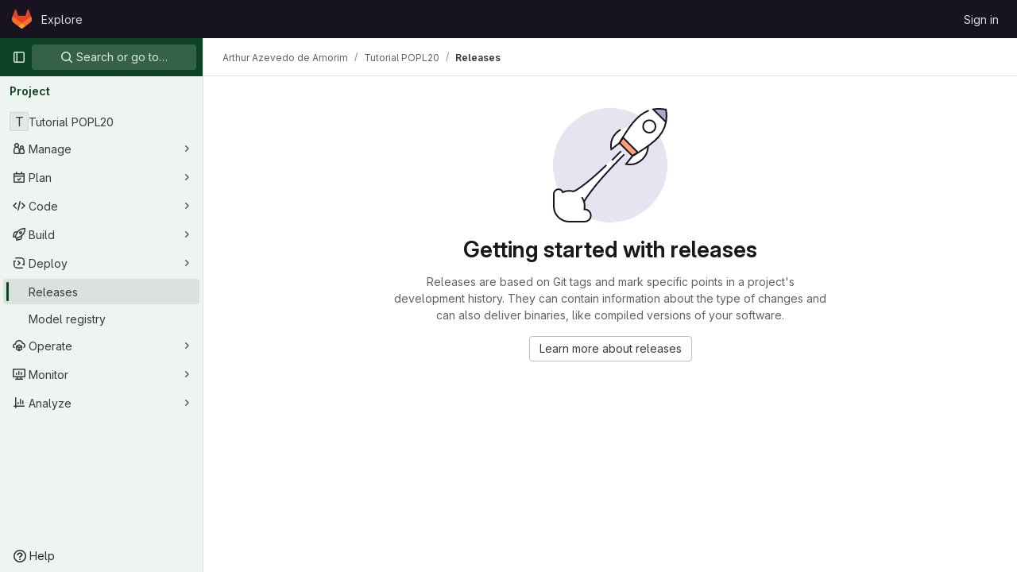

--- FILE ---
content_type: text/html; charset=utf-8
request_url: https://gitlab.mpi-sws.org/arthuraa/tutorial-popl20/-/releases
body_size: 7474
content:




<!DOCTYPE html>
<html class="gl-light ui-green with-top-bar with-header " lang="en">
<head prefix="og: http://ogp.me/ns#">
<meta charset="utf-8">
<meta content="IE=edge" http-equiv="X-UA-Compatible">
<meta content="width=device-width, initial-scale=1" name="viewport">
<title>Releases · Arthur Azevedo de Amorim / Tutorial POPL20 · GitLab</title>
<script>
//<![CDATA[
window.gon={};gon.api_version="v4";gon.default_avatar_url="https://gitlab.mpi-sws.org/assets/no_avatar-849f9c04a3a0d0cea2424ae97b27447dc64a7dbfae83c036c45b403392f0e8ba.png";gon.max_file_size=10;gon.asset_host=null;gon.webpack_public_path="/assets/webpack/";gon.relative_url_root="";gon.user_color_mode="gl-light";gon.user_color_scheme="white";gon.markdown_surround_selection=null;gon.markdown_automatic_lists=null;gon.markdown_maintain_indentation=null;gon.math_rendering_limits_enabled=true;gon.recaptcha_api_server_url="https://www.recaptcha.net/recaptcha/api.js";gon.recaptcha_sitekey="6LeHe3UUAAAAAFdykeArmUwLAgeRJNX7xgIyoMbP";gon.gitlab_url="https://gitlab.mpi-sws.org";gon.promo_url="https://about.gitlab.com";gon.forum_url="https://forum.gitlab.com";gon.docs_url="https://docs.gitlab.com";gon.revision="01bcae1d66b";gon.feature_category="release_orchestration";gon.gitlab_logo="/assets/gitlab_logo-2957169c8ef64c58616a1ac3f4fc626e8a35ce4eb3ed31bb0d873712f2a041a0.png";gon.secure=true;gon.sprite_icons="/assets/icons-1c5c64be5cac11be3138737844272d2ed9228f75fd5b699f6b060bb1c8193ec5.svg";gon.sprite_file_icons="/assets/file_icons/file_icons-88a95467170997d6a4052c781684c8250847147987090747773c1ee27c513c5f.svg";gon.emoji_sprites_css_path="/assets/emoji_sprites-bd26211944b9d072037ec97cb138f1a52cd03ef185cd38b8d1fcc963245199a1.css";gon.emoji_backend_version=4;gon.gridstack_css_path="/assets/lazy_bundles/gridstack-f42069e5c7b1542688660592b48f2cbd86e26b77030efd195d124dbd8fe64434.css";gon.test_env=false;gon.disable_animations=false;gon.suggested_label_colors={"#cc338b":"Magenta-pink","#dc143c":"Crimson","#c21e56":"Rose red","#cd5b45":"Dark coral","#ed9121":"Carrot orange","#eee600":"Titanium yellow","#009966":"Green-cyan","#8fbc8f":"Dark sea green","#6699cc":"Blue-gray","#e6e6fa":"Lavender","#9400d3":"Dark violet","#330066":"Deep violet","#36454f":"Charcoal grey","#808080":"Gray"};gon.first_day_of_week=1;gon.time_display_relative=true;gon.time_display_format=0;gon.ee=false;gon.jh=false;gon.dot_com=false;gon.uf_error_prefix="UF";gon.pat_prefix="";gon.keyboard_shortcuts_enabled=true;gon.diagramsnet_url="https://embed.diagrams.net";gon.features={"uiForOrganizations":false,"organizationSwitching":false,"findAndReplace":false,"removeMonitorMetrics":true,"workItemViewForIssues":true,"mergeRequestDashboard":true,"newProjectCreationForm":false,"workItemsClientSideBoards":false,"glqlWorkItems":false};
//]]>
</script>






<link rel="stylesheet" href="/assets/application-b130d8c04fb4a821fdf7681d06c912d3533eab58b969495783f3ede8530afd04.css" />
<link rel="stylesheet" href="/assets/page_bundles/releases-51a01ef8e685bd98501c0c53d3514170fa748c13f26bc165d88f748049a96280.css" /><link rel="stylesheet" href="/assets/page_bundles/commit_description-1e2cba4dda3c7b30dd84924809020c569f1308dea51520fe1dd5d4ce31403195.css" /><link rel="stylesheet" href="/assets/page_bundles/work_items-e215c820c2fcf217c48993a02970cc9b73615b383b1759ea74d18973181a4120.css" /><link rel="stylesheet" href="/assets/page_bundles/notes_shared-a4a075916eb03f69149eba8eaf8b8060cdc5a133c37fa9d2aa61ea06604e1104.css" />
<link rel="stylesheet" href="/assets/application_utilities-f77f86f78d4146d4c2c821bc481cee77b897df284886ad189d8dcb1234cb9651.css" />
<link rel="stylesheet" href="/assets/tailwind-b3cbe9cf8a81f94dd1c4c15ae143355d3920092373b785443986f591e4f41685.css" />


<link rel="stylesheet" href="/assets/fonts-fae5d3f79948bd85f18b6513a025f863b19636e85b09a1492907eb4b1bb0557b.css" />
<link rel="stylesheet" href="/assets/highlight/themes/white-7e9780941c55edee1d48480ca33f24b1c095e16e92a50641984a6aad5dba580d.css" />

<script src="/assets/webpack/runtime.8532f57e.bundle.js" defer="defer"></script>
<script src="/assets/webpack/main.9f0e7571.chunk.js" defer="defer"></script>
<script src="/assets/webpack/tracker.1a730f78.chunk.js" defer="defer"></script>
<script>
//<![CDATA[
window.snowplowOptions = {"namespace":"gl","hostname":"gitlab.mpi-sws.org:443","postPath":"/-/collect_events","forceSecureTracker":true,"appId":"gitlab_sm"}

gl = window.gl || {};
gl.snowplowStandardContext = {"schema":"iglu:com.gitlab/gitlab_standard/jsonschema/1-1-7","data":{"environment":"self-managed","source":"gitlab-rails","correlation_id":"01KFJZKX44G8BHCQASDBZY94B7","plan":"free","extra":{},"user_id":null,"global_user_id":null,"user_type":null,"is_gitlab_team_member":null,"namespace_id":5656,"ultimate_parent_namespace_id":5656,"project_id":1735,"feature_enabled_by_namespace_ids":null,"realm":null,"instance_id":null,"unique_instance_id":"c9fbd1b5-2e23-5a6f-a454-031d304edfef","host_name":"gitlab.mpi-sws.org","instance_version":"18.2.8","context_generated_at":"2026-01-22T13:52:02.227Z"}}
gl.snowplowPseudonymizedPageUrl = "https://gitlab.mpi-sws.org/namespace5656/project1735/-/releases";
gl.maskedDefaultReferrerUrl = null;
gl.ga4MeasurementId = 'G-ENFH3X7M5Y';
gl.duoEvents = [];
gl.onlySendDuoEvents = true;


//]]>
</script>
<link rel="preload" href="/assets/application_utilities-f77f86f78d4146d4c2c821bc481cee77b897df284886ad189d8dcb1234cb9651.css" as="style" type="text/css">
<link rel="preload" href="/assets/application-b130d8c04fb4a821fdf7681d06c912d3533eab58b969495783f3ede8530afd04.css" as="style" type="text/css">
<link rel="preload" href="/assets/highlight/themes/white-7e9780941c55edee1d48480ca33f24b1c095e16e92a50641984a6aad5dba580d.css" as="style" type="text/css">




<script src="/assets/webpack/commons-pages.groups.new-pages.import.gitlab_projects.new-pages.import.manifest.new-pages.projects.n-44c6c18e.6104fdcb.chunk.js" defer="defer"></script>
<script src="/assets/webpack/commons-pages.search.show-super_sidebar.7865f6cb.chunk.js" defer="defer"></script>
<script src="/assets/webpack/super_sidebar.eaaac00f.chunk.js" defer="defer"></script>
<script src="/assets/webpack/commons-pages.projects-pages.projects.activity-pages.projects.alert_management.details-pages.project-f24f3db4.8dca54d9.chunk.js" defer="defer"></script>
<script src="/assets/webpack/commons-pages.projects.releases.index-pages.projects.releases.show.d06619a0.chunk.js" defer="defer"></script>
<script src="/assets/webpack/pages.projects.releases.index.2fd461b7.chunk.js" defer="defer"></script>

<meta content="object" property="og:type">
<meta content="GitLab" property="og:site_name">
<meta content="Releases · Arthur Azevedo de Amorim / Tutorial POPL20 · GitLab" property="og:title">
<meta content="Sign in/ Sign up" property="og:description">
<meta content="https://gitlab.mpi-sws.org/assets/twitter_card-570ddb06edf56a2312253c5872489847a0f385112ddbcd71ccfa1570febab5d2.jpg" property="og:image">
<meta content="64" property="og:image:width">
<meta content="64" property="og:image:height">
<meta content="https://gitlab.mpi-sws.org/arthuraa/tutorial-popl20/-/releases" property="og:url">
<meta content="summary" property="twitter:card">
<meta content="Releases · Arthur Azevedo de Amorim / Tutorial POPL20 · GitLab" property="twitter:title">
<meta content="Sign in/ Sign up" property="twitter:description">
<meta content="https://gitlab.mpi-sws.org/assets/twitter_card-570ddb06edf56a2312253c5872489847a0f385112ddbcd71ccfa1570febab5d2.jpg" property="twitter:image">

<meta name="csrf-param" content="authenticity_token" />
<meta name="csrf-token" content="PPeuroUSSreUKSleT_gfyHPN4exF2XWs_JqkEkFOVxVD8vhUK_F5WWDphvqlYWJW0Pvg5BgBYCuPPVgz8u2Jdw" />
<meta name="csp-nonce" />
<meta name="action-cable-url" content="/-/cable" />
<link href="/-/manifest.json" rel="manifest">
<link rel="icon" type="image/png" href="/assets/favicon-72a2cad5025aa931d6ea56c3201d1f18e68a8cd39788c7c80d5b2b82aa5143ef.png" id="favicon" data-original-href="/assets/favicon-72a2cad5025aa931d6ea56c3201d1f18e68a8cd39788c7c80d5b2b82aa5143ef.png" />
<link rel="apple-touch-icon" type="image/x-icon" href="/assets/apple-touch-icon-b049d4bc0dd9626f31db825d61880737befc7835982586d015bded10b4435460.png" />
<link href="/search/opensearch.xml" rel="search" title="Search GitLab" type="application/opensearchdescription+xml">
<link rel="alternate" type="application/atom+xml" title="Tutorial POPL20 releases" href="/arthuraa/tutorial-popl20/-/releases.atom" />




<meta content="Sign in/ Sign up" name="description">
<meta content="#0e4328" name="theme-color">
</head>

<body class="tab-width-8 gl-browser-chrome gl-platform-mac body-fixed-scrollbar" data-namespace-id="5656" data-page="projects:releases:index" data-project="tutorial-popl20" data-project-full-path="arthuraa/tutorial-popl20" data-project-id="1735">
<div id="js-tooltips-container"></div>
<div id="js-drawer-container"></div>

<script>
//<![CDATA[
gl = window.gl || {};
gl.client = {"isChrome":true,"isMac":true};


//]]>
</script>


<header class="header-logged-out" data-testid="navbar">
<a class="gl-sr-only gl-accessibility" href="#content-body">Skip to content</a>
<div class="container-fluid">
<nav aria-label="Explore GitLab" class="header-logged-out-nav gl-flex gl-gap-3 gl-justify-between">
<div class="gl-flex gl-items-center gl-gap-1">
<span class="gl-sr-only">GitLab</span>
<a title="Homepage" id="logo" class="header-logged-out-logo has-tooltip" aria-label="Homepage" data-track-label="main_navigation" data-track-action="click_gitlab_logo_link" data-track-property="navigation_top" href="/"><svg aria-hidden="true" role="img" class="tanuki-logo" width="25" height="24" viewBox="0 0 25 24" fill="none" xmlns="http://www.w3.org/2000/svg">
  <path class="tanuki-shape tanuki" d="m24.507 9.5-.034-.09L21.082.562a.896.896 0 0 0-1.694.091l-2.29 7.01H7.825L5.535.653a.898.898 0 0 0-1.694-.09L.451 9.411.416 9.5a6.297 6.297 0 0 0 2.09 7.278l.012.01.03.022 5.16 3.867 2.56 1.935 1.554 1.176a1.051 1.051 0 0 0 1.268 0l1.555-1.176 2.56-1.935 5.197-3.89.014-.01A6.297 6.297 0 0 0 24.507 9.5Z"
        fill="#E24329"/>
  <path class="tanuki-shape right-cheek" d="m24.507 9.5-.034-.09a11.44 11.44 0 0 0-4.56 2.051l-7.447 5.632 4.742 3.584 5.197-3.89.014-.01A6.297 6.297 0 0 0 24.507 9.5Z"
        fill="#FC6D26"/>
  <path class="tanuki-shape chin" d="m7.707 20.677 2.56 1.935 1.555 1.176a1.051 1.051 0 0 0 1.268 0l1.555-1.176 2.56-1.935-4.743-3.584-4.755 3.584Z"
        fill="#FCA326"/>
  <path class="tanuki-shape left-cheek" d="M5.01 11.461a11.43 11.43 0 0 0-4.56-2.05L.416 9.5a6.297 6.297 0 0 0 2.09 7.278l.012.01.03.022 5.16 3.867 4.745-3.584-7.444-5.632Z"
        fill="#FC6D26"/>
</svg>

</a></div>
<ul class="gl-list-none gl-p-0 gl-m-0 gl-flex gl-gap-3 gl-items-center gl-grow">
<li class="header-logged-out-nav-item">
<a class="" href="/explore">Explore</a>
</li>
</ul>
<ul class="gl-list-none gl-p-0 gl-m-0 gl-flex gl-gap-3 gl-items-center gl-justify-end">
<li class="header-logged-out-nav-item">
<a href="/users/sign_in?redirect_to_referer=yes">Sign in</a>
</li>
</ul>
</nav>
</div>
</header>

<div class="layout-page page-with-super-sidebar">
<aside class="js-super-sidebar super-sidebar super-sidebar-loading" data-command-palette="{&quot;project_files_url&quot;:&quot;/arthuraa/tutorial-popl20/-/files/master?format=json&quot;,&quot;project_blob_url&quot;:&quot;/arthuraa/tutorial-popl20/-/blob/master&quot;}" data-force-desktop-expanded-sidebar="" data-is-saas="false" data-root-path="/" data-sidebar="{&quot;is_logged_in&quot;:false,&quot;compare_plans_url&quot;:&quot;https://about.gitlab.com/pricing&quot;,&quot;context_switcher_links&quot;:[{&quot;title&quot;:&quot;Explore&quot;,&quot;link&quot;:&quot;/explore&quot;,&quot;icon&quot;:&quot;compass&quot;}],&quot;current_menu_items&quot;:[{&quot;id&quot;:&quot;project_overview&quot;,&quot;title&quot;:&quot;Tutorial POPL20&quot;,&quot;entity_id&quot;:1735,&quot;link&quot;:&quot;/arthuraa/tutorial-popl20&quot;,&quot;link_classes&quot;:&quot;shortcuts-project&quot;,&quot;is_active&quot;:false},{&quot;id&quot;:&quot;manage_menu&quot;,&quot;title&quot;:&quot;Manage&quot;,&quot;icon&quot;:&quot;users&quot;,&quot;avatar_shape&quot;:&quot;rect&quot;,&quot;link&quot;:&quot;/arthuraa/tutorial-popl20/activity&quot;,&quot;is_active&quot;:false,&quot;items&quot;:[{&quot;id&quot;:&quot;activity&quot;,&quot;title&quot;:&quot;Activity&quot;,&quot;link&quot;:&quot;/arthuraa/tutorial-popl20/activity&quot;,&quot;link_classes&quot;:&quot;shortcuts-project-activity&quot;,&quot;is_active&quot;:false},{&quot;id&quot;:&quot;members&quot;,&quot;title&quot;:&quot;Members&quot;,&quot;link&quot;:&quot;/arthuraa/tutorial-popl20/-/project_members&quot;,&quot;is_active&quot;:false},{&quot;id&quot;:&quot;labels&quot;,&quot;title&quot;:&quot;Labels&quot;,&quot;link&quot;:&quot;/arthuraa/tutorial-popl20/-/labels&quot;,&quot;is_active&quot;:false}],&quot;separated&quot;:false},{&quot;id&quot;:&quot;plan_menu&quot;,&quot;title&quot;:&quot;Plan&quot;,&quot;icon&quot;:&quot;planning&quot;,&quot;avatar_shape&quot;:&quot;rect&quot;,&quot;link&quot;:&quot;/arthuraa/tutorial-popl20/-/issues&quot;,&quot;is_active&quot;:false,&quot;items&quot;:[{&quot;id&quot;:&quot;project_issue_list&quot;,&quot;title&quot;:&quot;Issues&quot;,&quot;link&quot;:&quot;/arthuraa/tutorial-popl20/-/issues&quot;,&quot;link_classes&quot;:&quot;shortcuts-issues has-sub-items&quot;,&quot;pill_count_field&quot;:&quot;openIssuesCount&quot;,&quot;pill_count_dynamic&quot;:false,&quot;is_active&quot;:false},{&quot;id&quot;:&quot;boards&quot;,&quot;title&quot;:&quot;Issue boards&quot;,&quot;link&quot;:&quot;/arthuraa/tutorial-popl20/-/boards&quot;,&quot;link_classes&quot;:&quot;shortcuts-issue-boards&quot;,&quot;is_active&quot;:false},{&quot;id&quot;:&quot;milestones&quot;,&quot;title&quot;:&quot;Milestones&quot;,&quot;link&quot;:&quot;/arthuraa/tutorial-popl20/-/milestones&quot;,&quot;is_active&quot;:false},{&quot;id&quot;:&quot;project_wiki&quot;,&quot;title&quot;:&quot;Wiki&quot;,&quot;link&quot;:&quot;/arthuraa/tutorial-popl20/-/wikis/home&quot;,&quot;link_classes&quot;:&quot;shortcuts-wiki&quot;,&quot;is_active&quot;:false}],&quot;separated&quot;:false},{&quot;id&quot;:&quot;code_menu&quot;,&quot;title&quot;:&quot;Code&quot;,&quot;icon&quot;:&quot;code&quot;,&quot;avatar_shape&quot;:&quot;rect&quot;,&quot;link&quot;:&quot;/arthuraa/tutorial-popl20/-/merge_requests&quot;,&quot;is_active&quot;:false,&quot;items&quot;:[{&quot;id&quot;:&quot;project_merge_request_list&quot;,&quot;title&quot;:&quot;Merge requests&quot;,&quot;link&quot;:&quot;/arthuraa/tutorial-popl20/-/merge_requests&quot;,&quot;link_classes&quot;:&quot;shortcuts-merge_requests&quot;,&quot;pill_count_field&quot;:&quot;openMergeRequestsCount&quot;,&quot;pill_count_dynamic&quot;:false,&quot;is_active&quot;:false},{&quot;id&quot;:&quot;files&quot;,&quot;title&quot;:&quot;Repository&quot;,&quot;link&quot;:&quot;/arthuraa/tutorial-popl20/-/tree/master&quot;,&quot;link_classes&quot;:&quot;shortcuts-tree&quot;,&quot;is_active&quot;:false},{&quot;id&quot;:&quot;branches&quot;,&quot;title&quot;:&quot;Branches&quot;,&quot;link&quot;:&quot;/arthuraa/tutorial-popl20/-/branches&quot;,&quot;is_active&quot;:false},{&quot;id&quot;:&quot;commits&quot;,&quot;title&quot;:&quot;Commits&quot;,&quot;link&quot;:&quot;/arthuraa/tutorial-popl20/-/commits/master?ref_type=heads&quot;,&quot;link_classes&quot;:&quot;shortcuts-commits&quot;,&quot;is_active&quot;:false},{&quot;id&quot;:&quot;tags&quot;,&quot;title&quot;:&quot;Tags&quot;,&quot;link&quot;:&quot;/arthuraa/tutorial-popl20/-/tags&quot;,&quot;is_active&quot;:false},{&quot;id&quot;:&quot;graphs&quot;,&quot;title&quot;:&quot;Repository graph&quot;,&quot;link&quot;:&quot;/arthuraa/tutorial-popl20/-/network/master?ref_type=heads&quot;,&quot;link_classes&quot;:&quot;shortcuts-network&quot;,&quot;is_active&quot;:false},{&quot;id&quot;:&quot;compare&quot;,&quot;title&quot;:&quot;Compare revisions&quot;,&quot;link&quot;:&quot;/arthuraa/tutorial-popl20/-/compare?from=master\u0026to=master&quot;,&quot;is_active&quot;:false},{&quot;id&quot;:&quot;project_snippets&quot;,&quot;title&quot;:&quot;Snippets&quot;,&quot;link&quot;:&quot;/arthuraa/tutorial-popl20/-/snippets&quot;,&quot;link_classes&quot;:&quot;shortcuts-snippets&quot;,&quot;is_active&quot;:false}],&quot;separated&quot;:false},{&quot;id&quot;:&quot;build_menu&quot;,&quot;title&quot;:&quot;Build&quot;,&quot;icon&quot;:&quot;rocket&quot;,&quot;avatar_shape&quot;:&quot;rect&quot;,&quot;link&quot;:&quot;/arthuraa/tutorial-popl20/-/pipelines&quot;,&quot;is_active&quot;:false,&quot;items&quot;:[{&quot;id&quot;:&quot;pipelines&quot;,&quot;title&quot;:&quot;Pipelines&quot;,&quot;link&quot;:&quot;/arthuraa/tutorial-popl20/-/pipelines&quot;,&quot;link_classes&quot;:&quot;shortcuts-pipelines&quot;,&quot;is_active&quot;:false},{&quot;id&quot;:&quot;jobs&quot;,&quot;title&quot;:&quot;Jobs&quot;,&quot;link&quot;:&quot;/arthuraa/tutorial-popl20/-/jobs&quot;,&quot;link_classes&quot;:&quot;shortcuts-builds&quot;,&quot;is_active&quot;:false},{&quot;id&quot;:&quot;pipeline_schedules&quot;,&quot;title&quot;:&quot;Pipeline schedules&quot;,&quot;link&quot;:&quot;/arthuraa/tutorial-popl20/-/pipeline_schedules&quot;,&quot;link_classes&quot;:&quot;shortcuts-builds&quot;,&quot;is_active&quot;:false},{&quot;id&quot;:&quot;artifacts&quot;,&quot;title&quot;:&quot;Artifacts&quot;,&quot;link&quot;:&quot;/arthuraa/tutorial-popl20/-/artifacts&quot;,&quot;link_classes&quot;:&quot;shortcuts-builds&quot;,&quot;is_active&quot;:false}],&quot;separated&quot;:false},{&quot;id&quot;:&quot;deploy_menu&quot;,&quot;title&quot;:&quot;Deploy&quot;,&quot;icon&quot;:&quot;deployments&quot;,&quot;avatar_shape&quot;:&quot;rect&quot;,&quot;link&quot;:&quot;/arthuraa/tutorial-popl20/-/releases&quot;,&quot;is_active&quot;:true,&quot;items&quot;:[{&quot;id&quot;:&quot;releases&quot;,&quot;title&quot;:&quot;Releases&quot;,&quot;link&quot;:&quot;/arthuraa/tutorial-popl20/-/releases&quot;,&quot;link_classes&quot;:&quot;shortcuts-deployments-releases&quot;,&quot;is_active&quot;:true},{&quot;id&quot;:&quot;model_registry&quot;,&quot;title&quot;:&quot;Model registry&quot;,&quot;link&quot;:&quot;/arthuraa/tutorial-popl20/-/ml/models&quot;,&quot;is_active&quot;:false}],&quot;separated&quot;:false},{&quot;id&quot;:&quot;operations_menu&quot;,&quot;title&quot;:&quot;Operate&quot;,&quot;icon&quot;:&quot;cloud-pod&quot;,&quot;avatar_shape&quot;:&quot;rect&quot;,&quot;link&quot;:&quot;/arthuraa/tutorial-popl20/-/environments&quot;,&quot;is_active&quot;:false,&quot;items&quot;:[{&quot;id&quot;:&quot;environments&quot;,&quot;title&quot;:&quot;Environments&quot;,&quot;link&quot;:&quot;/arthuraa/tutorial-popl20/-/environments&quot;,&quot;link_classes&quot;:&quot;shortcuts-environments&quot;,&quot;is_active&quot;:false}],&quot;separated&quot;:false},{&quot;id&quot;:&quot;monitor_menu&quot;,&quot;title&quot;:&quot;Monitor&quot;,&quot;icon&quot;:&quot;monitor&quot;,&quot;avatar_shape&quot;:&quot;rect&quot;,&quot;link&quot;:&quot;/arthuraa/tutorial-popl20/-/incidents&quot;,&quot;is_active&quot;:false,&quot;items&quot;:[{&quot;id&quot;:&quot;incidents&quot;,&quot;title&quot;:&quot;Incidents&quot;,&quot;link&quot;:&quot;/arthuraa/tutorial-popl20/-/incidents&quot;,&quot;is_active&quot;:false},{&quot;id&quot;:&quot;service_desk&quot;,&quot;title&quot;:&quot;Service Desk&quot;,&quot;link&quot;:&quot;/arthuraa/tutorial-popl20/-/issues/service_desk&quot;,&quot;is_active&quot;:false}],&quot;separated&quot;:false},{&quot;id&quot;:&quot;analyze_menu&quot;,&quot;title&quot;:&quot;Analyze&quot;,&quot;icon&quot;:&quot;chart&quot;,&quot;avatar_shape&quot;:&quot;rect&quot;,&quot;link&quot;:&quot;/arthuraa/tutorial-popl20/-/value_stream_analytics&quot;,&quot;is_active&quot;:false,&quot;items&quot;:[{&quot;id&quot;:&quot;cycle_analytics&quot;,&quot;title&quot;:&quot;Value stream analytics&quot;,&quot;link&quot;:&quot;/arthuraa/tutorial-popl20/-/value_stream_analytics&quot;,&quot;link_classes&quot;:&quot;shortcuts-project-cycle-analytics&quot;,&quot;is_active&quot;:false},{&quot;id&quot;:&quot;contributors&quot;,&quot;title&quot;:&quot;Contributor analytics&quot;,&quot;link&quot;:&quot;/arthuraa/tutorial-popl20/-/graphs/master?ref_type=heads&quot;,&quot;is_active&quot;:false},{&quot;id&quot;:&quot;ci_cd_analytics&quot;,&quot;title&quot;:&quot;CI/CD analytics&quot;,&quot;link&quot;:&quot;/arthuraa/tutorial-popl20/-/pipelines/charts&quot;,&quot;is_active&quot;:false},{&quot;id&quot;:&quot;repository_analytics&quot;,&quot;title&quot;:&quot;Repository analytics&quot;,&quot;link&quot;:&quot;/arthuraa/tutorial-popl20/-/graphs/master/charts&quot;,&quot;link_classes&quot;:&quot;shortcuts-repository-charts&quot;,&quot;is_active&quot;:false},{&quot;id&quot;:&quot;model_experiments&quot;,&quot;title&quot;:&quot;Model experiments&quot;,&quot;link&quot;:&quot;/arthuraa/tutorial-popl20/-/ml/experiments&quot;,&quot;is_active&quot;:false}],&quot;separated&quot;:false}],&quot;current_context_header&quot;:&quot;Project&quot;,&quot;support_path&quot;:&quot;https://about.gitlab.com/get-help/&quot;,&quot;docs_path&quot;:&quot;/help/docs&quot;,&quot;display_whats_new&quot;:false,&quot;show_version_check&quot;:null,&quot;search&quot;:{&quot;search_path&quot;:&quot;/search&quot;,&quot;issues_path&quot;:&quot;/dashboard/issues&quot;,&quot;mr_path&quot;:&quot;/dashboard/merge_requests&quot;,&quot;autocomplete_path&quot;:&quot;/search/autocomplete&quot;,&quot;settings_path&quot;:&quot;/search/settings&quot;,&quot;search_context&quot;:{&quot;project&quot;:{&quot;id&quot;:1735,&quot;name&quot;:&quot;Tutorial POPL20&quot;},&quot;project_metadata&quot;:{&quot;mr_path&quot;:&quot;/arthuraa/tutorial-popl20/-/merge_requests&quot;,&quot;issues_path&quot;:&quot;/arthuraa/tutorial-popl20/-/issues&quot;},&quot;code_search&quot;:true,&quot;scope&quot;:null,&quot;for_snippets&quot;:null}},&quot;panel_type&quot;:&quot;project&quot;,&quot;shortcut_links&quot;:[{&quot;title&quot;:&quot;Snippets&quot;,&quot;href&quot;:&quot;/explore/snippets&quot;,&quot;css_class&quot;:&quot;dashboard-shortcuts-snippets&quot;},{&quot;title&quot;:&quot;Groups&quot;,&quot;href&quot;:&quot;/explore/groups&quot;,&quot;css_class&quot;:&quot;dashboard-shortcuts-groups&quot;},{&quot;title&quot;:&quot;Projects&quot;,&quot;href&quot;:&quot;/explore/projects/starred&quot;,&quot;css_class&quot;:&quot;dashboard-shortcuts-projects&quot;}],&quot;terms&quot;:&quot;/-/users/terms&quot;}"></aside>


<div class="content-wrapper">
<div class="broadcast-wrapper">



</div>
<div class="alert-wrapper alert-wrapper-top-space gl-flex gl-flex-col gl-gap-3 container-fluid container-limited">


























</div>
<div class="top-bar-fixed container-fluid" data-testid="top-bar">
<div class="top-bar-container gl-flex gl-items-center gl-gap-2">
<div class="gl-grow gl-basis-0 gl-flex gl-items-center gl-justify-start gl-gap-3">
<button class="gl-button btn btn-icon btn-md btn-default btn-default-tertiary js-super-sidebar-toggle-expand super-sidebar-toggle -gl-ml-3" aria-controls="super-sidebar" aria-expanded="false" aria-label="Primary navigation sidebar" type="button"><svg class="s16 gl-icon gl-button-icon " data-testid="sidebar-icon"><use href="/assets/icons-1c5c64be5cac11be3138737844272d2ed9228f75fd5b699f6b060bb1c8193ec5.svg#sidebar"></use></svg>

</button>
<script type="application/ld+json">
{"@context":"https://schema.org","@type":"BreadcrumbList","itemListElement":[{"@type":"ListItem","position":1,"name":"Arthur Azevedo de Amorim","item":"https://gitlab.mpi-sws.org/arthuraa"},{"@type":"ListItem","position":2,"name":"Tutorial POPL20","item":"https://gitlab.mpi-sws.org/arthuraa/tutorial-popl20"},{"@type":"ListItem","position":3,"name":"Releases","item":"https://gitlab.mpi-sws.org/arthuraa/tutorial-popl20/-/releases"}]}


</script>
<div data-testid="breadcrumb-links" id="js-vue-page-breadcrumbs-wrapper">
<div data-breadcrumbs-json="[{&quot;text&quot;:&quot;Arthur Azevedo de Amorim&quot;,&quot;href&quot;:&quot;/arthuraa&quot;,&quot;avatarPath&quot;:null},{&quot;text&quot;:&quot;Tutorial POPL20&quot;,&quot;href&quot;:&quot;/arthuraa/tutorial-popl20&quot;,&quot;avatarPath&quot;:null},{&quot;text&quot;:&quot;Releases&quot;,&quot;href&quot;:&quot;/arthuraa/tutorial-popl20/-/releases&quot;,&quot;avatarPath&quot;:null}]" id="js-vue-page-breadcrumbs"></div>
<div id="js-injected-page-breadcrumbs"></div>
<div id="js-page-breadcrumbs-extra"></div>
</div>


</div>
</div>
</div>

<div class="container-fluid container-limited project-highlight-puc">
<main class="content" id="content-body" itemscope itemtype="http://schema.org/SoftwareSourceCode">
<div class="flash-container flash-container-page sticky" data-testid="flash-container">
<div id="js-global-alerts"></div>
</div>






<div data-atom-feed-path="/arthuraa/tutorial-popl20/-/releases.atom" data-documentation-path="/help/user/project/releases/_index.md" data-illustration-path="/assets/illustrations/rocket-launch-md-55bf176e0033b64a4910bbcdcbf74c2d3f3c0ff3b211d6b796da66ca2f1278f0.svg" data-project-id="1735" data-project-path="arthuraa/tutorial-popl20" id="js-releases-page"></div>

</main>
</div>


</div>
</div>


<script>
//<![CDATA[
if ('loading' in HTMLImageElement.prototype) {
  document.querySelectorAll('img.lazy').forEach(img => {
    img.loading = 'lazy';
    let imgUrl = img.dataset.src;
    // Only adding width + height for avatars for now
    if (imgUrl.indexOf('/avatar/') > -1 && imgUrl.indexOf('?') === -1) {
      const targetWidth = img.getAttribute('width') || img.width;
      imgUrl += `?width=${targetWidth}`;
    }
    img.src = imgUrl;
    img.removeAttribute('data-src');
    img.classList.remove('lazy');
    img.classList.add('js-lazy-loaded');
    img.dataset.testid = 'js-lazy-loaded-content';
  });
}

//]]>
</script>
<script>
//<![CDATA[
gl = window.gl || {};
gl.experiments = {};


//]]>
</script>

</body>
</html>



--- FILE ---
content_type: text/javascript; charset=utf-8
request_url: https://gitlab.mpi-sws.org/assets/webpack/pages.projects.releases.index.2fd461b7.chunk.js
body_size: 30796
content:
(this.webpackJsonp=this.webpackJsonp||[]).push([[779,43,54],{"1fc5":function(t,e,n){"use strict";n.d(e,"a",(function(){return o}));var i=n("Pyw5");const s={name:"GlButtonGroup",props:{vertical:{type:Boolean,required:!1,default:!1}}};const o=n.n(i)()({render:function(){var t=this.$createElement;return(this._self._c||t)("div",this._g({class:this.vertical?"gl-button-group-vertical btn-group-vertical":"gl-button-group btn-group",attrs:{role:"group"}},this.$listeners),[this._t("default")],2)},staticRenderFns:[]},void 0,s,void 0,!1,void 0,!1,void 0,void 0,void 0)},302:function(t,e,n){n("HVBj"),n("gjpc"),t.exports=n("BizI")},"3A1J":function(t,e,n){"use strict";n.d(e,"a",(function(){return c}));var i=n("lHJB"),s=n("4lAS"),o=n("EldY"),r=n("Pyw5"),a=n.n(r);const l={name:"ClearIconButton",components:{GlButton:s.a},directives:{GlTooltip:i.a},props:{title:{type:String,required:!1,default:()=>Object(o.b)("ClearIconButton.title","Clear")},tooltipContainer:{required:!1,default:!1,validator:t=>!1===t||"string"==typeof t||t instanceof HTMLElement}}};const c=a()({render:function(){var t=this.$createElement;return(this._self._c||t)("gl-button",this._g({directives:[{name:"gl-tooltip",rawName:"v-gl-tooltip.hover",value:{container:this.tooltipContainer},expression:"{ container: tooltipContainer }",modifiers:{hover:!0}}],staticClass:"gl-clear-icon-button",attrs:{variant:"default",category:"tertiary",size:"small",name:"clear",icon:"clear",title:this.title,"aria-label":this.title}},this.$listeners))},staticRenderFns:[]},void 0,l,void 0,!1,void 0,!1,void 0,void 0,void 0)},"3CjL":function(t,e,n){var i=n("6+df"),s=n("3ftC");t.exports=function(t,e,n){return void 0===n&&(n=e,e=void 0),void 0!==n&&(n=(n=s(n))==n?n:0),void 0!==e&&(e=(e=s(e))==e?e:0),i(s(t),e,n)}},"3fen":function(t,e,n){"use strict";n.d(e,"a",(function(){return u})),n.d(e,"b",(function(){return a})),n.d(e,"c",(function(){return d}));var i=n("6npM"),s=n.n(i),o=n("lx39"),r=n.n(o);const a=t=>Boolean(t)&&(r()(t.value)||s()(t.value)||null===t.value),l=function(){let{options:t}=arguments.length>0&&void 0!==arguments[0]?arguments[0]:{};return Array.isArray(t)&&t.every(a)},c=t=>t.length===new Set(t).size,u=t=>t.flatMap(t=>a(t)?t:t.options),d=t=>(t=>t.every(a)||t.every(l))(t)&&(t=>c(u(t).map(t=>{let{value:e}=t;return e})))(t)&&(t=>c(t.filter(l).map(t=>{let{text:e}=t;return e})))(t)},"6+df":function(t,e){t.exports=function(t,e,n){return t==t&&(void 0!==n&&(t=t<=n?t:n),void 0!==e&&(t=t>=e?t:e)),t}},BizI:function(t,e,n){"use strict";n.r(e);var i=n("ewH8"),s=n("GiFX"),o=n("yWhq"),r=n("5v28"),a=n("dsWN"),l=n("4lAS"),c=n("MV2A"),u=n("30su"),d=n("lHJB"),h=n("jlnU"),f=n("NmEs"),p=n("qLpH"),g=n("qjHl"),m=n("3twG"),b=n("lBwk"),v=n("9+77"),y=n("8eaX"),x=n("xfwW"),w=n.n(x),S=n("V594"),O=n("/127"),k=n("dsLq"),T=n("/lV4"),j={name:"ReleasesEmptyState",components:{GlEmptyState:k.a},inject:["documentationPath","illustrationPath","newReleasePath"],i18n:{emptyStateTitle:Object(T.i)("Release|Getting started with releases"),emptyStateText:Object(T.i)("Release|Releases are based on Git tags and mark specific points in a project's development history. They can contain information about the type of changes and can also deliver binaries, like compiled versions of your software."),releasesDocumentation:Object(T.i)("Release|Learn more about releases"),moreInformation:Object(T.i)("Release|More information"),newRelease:Object(T.i)("Release|Create a new release")}},C=n("tBpV"),_=Object(C.a)(j,(function(){return(0,this._self._c)("gl-empty-state",{staticClass:"gl-mx-auto gl-max-w-limited",attrs:{title:this.$options.i18n.emptyStateTitle,description:this.$options.i18n.emptyStateText,"svg-path":this.illustrationPath,"primary-button-link":this.newReleasePath,"primary-button-text":this.$options.i18n.newRelease,"secondary-button-link":this.documentationPath,"secondary-button-text":this.$options.i18n.releasesDocumentation}})}),[],!1,null,null,null).exports,$=n("6hmS"),I=n.n($),B={name:"ReleasesPagination",components:{GlKeysetPagination:n("lI2g").a},props:{pageInfo:{type:Object,required:!0,validator:function(t){return I()(t.hasPreviousPage)&&I()(t.hasNextPage)}}},methods:{onPrev(t){Object(f.o)(Object(f.d)("?before="+t))},onNext(t){Object(f.o)(Object(f.d)("?after="+t))}}},R=Object(C.a)(B,(function(){var t=this,e=t._self._c;return e("div",{staticClass:"gl-flex gl-justify-center"},[e("gl-keyset-pagination",t._g(t._b({on:{prev:function(e){return t.onPrev(e)},next:function(e){return t.onNext(e)}}},"gl-keyset-pagination",t.pageInfo,!1),t.$listeners))],1)}),[],!1,null,null,null).exports,q=(n("B++/"),n("z6RN"),n("47t/"),{name:"ReleasesSort",components:{GlSorting:n("hZHc").a},props:{value:{type:String,required:!0,validator:function(t){return b.a.includes(t)}}},computed:{orderBy(){return this.value===b.q||this.value===b.r?b.p:b.j},direction(){return this.value===b.q||this.value===b.i?b.b:b.m},sortOptions:()=>b.t,sortText(){var t=this;return this.sortOptions.find((function(e){return e.value===t.orderBy})).text},isDirectionAscending(){return this.direction===b.b}},methods:{onDirectionChange(){const t=this.isDirectionAscending?b.m:b.b;this.emitInputEventIfChanged(this.orderBy,t)},onSortItemClick(t){this.emitInputEventIfChanged(t,this.direction)},emitInputEventIfChanged(t,e){b.s[t][e]!==this.value&&this.$emit("input",b.s[t][e])}}}),A=Object(C.a)(q,(function(){return(0,this._self._c)("gl-sorting",{attrs:{text:this.sortText,"is-ascending":this.isDirectionAscending,"sort-options":this.sortOptions,"sort-by":this.orderBy,"data-testid":"releases-sort"},on:{sortDirectionChange:this.onDirectionChange,sortByChange:this.onSortItemClick}})}),[],!1,null,null,null).exports,L=n("J6uh"),P={name:"ReleasesIndexApp",i18n:b.u,links:{alertInfoMessageLink:Object(p.a)("ci/yaml/_index.html",{anchor:"release"}),alertInfoPublishLink:Object(p.a)("ci/components/_index",{anchor:"publish-a-new-release"})},components:{CiCdCatalogWrapper:L.a,GlAlert:a.a,GlButton:l.a,GlLink:c.a,GlSprintf:u.a,ReleaseBlock:S.a,ReleaseSkeletonLoader:O.a,ReleasesEmptyState:_,ReleasesPagination:R,ReleasesSort:A},directives:{GlTooltip:d.a},inject:{projectPath:{default:""},newReleasePath:{default:""},atomFeedPath:{default:""}},apollo:{singleGraphqlResponse:{query:w.a,skip(){return!this.includeSingleQuery},variables(){return{...this.queryVariables,first:1}},update:t=>({data:t}),error(){this.singleRequestError=!0}},fullGraphqlResponse:{query:w.a,variables(){return this.queryVariables},update:t=>({data:t}),error(t){this.fullRequestError=!0,Object(h.createAlert)({message:this.$options.i18n.errorMessage,captureError:!0,error:t})}}},data:()=>({singleRequestError:!1,fullRequestError:!1,cursors:{before:Object(m.r)("before"),after:Object(m.r)("after")},sort:b.l}),computed:{queryVariables(){let t={first:b.o};return this.cursors.after?t={after:this.cursors.after,first:b.o}:this.cursors.before&&(t={before:this.cursors.before,last:b.o}),{fullPath:this.projectPath,...t,sort:this.sort}},includeSingleQuery(){return Boolean(!this.cursors.before||this.cursors.after)},isSingleRequestLoading(){return this.$apollo.queries.singleGraphqlResponse.loading},isFullRequestLoading(){return this.$apollo.queries.fullGraphqlResponse.loading},isSingleRequestLoaded(){var t;return Boolean(!this.isSingleRequestLoading&&(null===(t=this.singleGraphqlResponse)||void 0===t?void 0:t.data.project))},isFullRequestLoaded(){var t;return Boolean(!this.isFullRequestLoading&&(null===(t=this.fullGraphqlResponse)||void 0===t?void 0:t.data.project))},atomFeedBtnTitle(){return this.$options.i18n.atomFeedBtnTitle},releases(){return this.isFullRequestLoaded?Object(v.a)(this.fullGraphqlResponse).data:this.isSingleRequestLoaded&&this.includeSingleQuery?Object(v.a)(this.singleGraphqlResponse).data:[]},pageInfo(){return this.isFullRequestLoaded?this.fullGraphqlResponse.data.project.releases.pageInfo:{hasPreviousPage:!1,hasNextPage:!1}},shouldRenderEmptyState(){return this.isFullRequestLoaded&&0===this.releases.length},shouldRenderLoadingIndicator(){return this.isSingleRequestLoading&&!this.singleRequestError&&!this.isFullRequestLoaded||this.isFullRequestLoading&&!this.fullRequestError},shouldRenderPagination(){return this.isFullRequestLoaded&&!this.shouldRenderEmptyState}},mounted(){Object(y.b)(this.projectPath)},created(){this.updateQueryParamsFromUrl(),window.addEventListener("popstate",this.updateQueryParamsFromUrl)},destroyed(){window.removeEventListener("popstate",this.updateQueryParamsFromUrl)},methods:{getReleaseKey:(t,e)=>[t.tagName,t.name,e].join("|"),updateQueryParamsFromUrl(){this.cursors.before=Object(m.r)("before"),this.cursors.after=Object(m.r)("after")},onPaginationButtonPress(){this.updateQueryParamsFromUrl(),Object(g.e)()},onSortChanged(t){this.sort!==t&&(Object(f.o)(Object(m.L)({before:null,after:null})),this.updateQueryParamsFromUrl(),this.sort=t)},releaseBtnTitle(t){return t?this.$options.i18n.catalogResourceReleaseBtnTitle:this.$options.i18n.defaultReleaseBtnTitle}}},D=Object(C.a)(P,(function(){var t=this,e=t._self._c;return e("div",{staticClass:"gl-mt-3 gl-flex gl-flex-col"},[e("ci-cd-catalog-wrapper",{scopedSlots:t._u([{key:"default",fn:function({isCiCdCatalogProject:n}){return[n?e("gl-alert",{staticClass:"mb-3 mt-2",attrs:{title:t.$options.i18n.alertTitle,dismissible:!1,variant:"warning"}},[e("gl-sprintf",{attrs:{message:t.$options.i18n.alertInfoMessage},scopedSlots:t._u([{key:"link",fn:function({content:n}){return[e("gl-link",{staticClass:"gl-mr-2 !gl-no-underline",attrs:{href:t.$options.links.alertInfoMessageLink,target:"_blank"}},[e("code",{staticClass:"gl-pr-0"},[t._v("\n                "+t._s(n)+"\n              ")])])]}}],null,!0)}),t._v(" "),e("gl-link",{attrs:{href:t.$options.links.alertInfoPublishLink,target:"_blank"}},[t._v("\n          "+t._s(t.$options.i18n.alertInfoPublishMessage)+"\n        ")])],1):t._e()]}}])}),t._v(" "),t.shouldRenderEmptyState?e("releases-empty-state"):e("div",{staticClass:"gl-flex gl-gap-3 gl-self-end"},[e("releases-sort",{attrs:{value:t.sort},on:{input:t.onSortChanged}}),t._v(" "),t.atomFeedPath?e("gl-button",{directives:[{name:"gl-tooltip",rawName:"v-gl-tooltip.hover",modifiers:{hover:!0}}],staticClass:"gl-ml-2",attrs:{title:t.atomFeedBtnTitle,href:t.atomFeedPath,icon:"rss","data-testid":"atom-feed-btn","aria-label":t.atomFeedBtnTitle}}):t._e(),t._v(" "),e("ci-cd-catalog-wrapper",{scopedSlots:t._u([{key:"default",fn:function({isCiCdCatalogProject:n}){return[t.newReleasePath?e("div",{directives:[{name:"gl-tooltip",rawName:"v-gl-tooltip.hover",modifiers:{hover:!0}}],attrs:{title:t.releaseBtnTitle(n),"data-testid":"new-release-btn-tooltip"}},[e("gl-button",{staticClass:"gl-ml-2",attrs:{disabled:n,href:t.newReleasePath,category:"primary",variant:"confirm"}},[t._v(t._s(t.$options.i18n.newRelease))])],1):t._e()]}}])})],1),t._v(" "),t._l(t.releases,(function(n,i){return e("release-block",{key:t.getReleaseKey(n,i),attrs:{release:n,sort:t.sort}})})),t._v(" "),t.shouldRenderLoadingIndicator?e("release-skeleton-loader",{staticClass:"gl-mt-5"}):t._e(),t._v(" "),t.shouldRenderPagination?e("releases-pagination",{attrs:{"page-info":t.pageInfo},on:{prev:t.onPaginationButtonPress,next:t.onPaginationButtonPress}}):t._e()],2)}),[],!1,null,null,null).exports;!function(){const t=document.getElementById("js-releases-page");i.default.use(s.b),i.default.use(o.a);const e=new s.b({defaultClient:Object(r.d)({},{batchMax:1})});new i.default({el:t,apolloProvider:e,provide:{...t.dataset},render:function(t){return t(D)}})}()},KnFb:function(t,e,n){"use strict";n.d(e,"a",(function(){return l}));const i=new Map,s=new Set;let o=null;const r=t=>{i.forEach((e,n)=>{let{callback:i,eventTypes:s}=e;const r="click"===t.type&&o||t;if(!n.contains(r.target)&&s.includes(t.type))try{i(t)}catch(t){0}}),"click"===t.type&&(o=null)},a=t=>{o=t};const l={bind:(t,e)=>{const{callback:n,eventTypes:l}=function(t){let{arg:e,value:n,modifiers:i}=t;const s=Object.keys(i);return{callback:n,eventTypes:s.length>0?s:["click"]}}(e);i.has(t)||(i.set(t,{callback:n,eventTypes:l}),(t=>{t.forEach(t=>{s.has(t)||("click"===t&&document.addEventListener("mousedown",a),document.addEventListener(t,r,{capture:!0}),s.add(t))}),o=null})(l))},unbind:t=>{const e=i.get(t);var n;e&&(i.delete(t),(n=e.eventTypes).forEach(t=>{s.has(t)&&[...i.values()].every(e=>{let{eventTypes:n}=e;return!n.includes(t)})&&(document.removeEventListener(t,r),s.delete(t))}),n.includes("click")&&!s.has("click")&&document.removeEventListener("mousedown",a))}}},PrLL:function(t,e,n){"use strict";n.d(e,"a",(function(){return x}));var i=n("XCkn"),s=n.n(i),o=n("o4PY"),r=n.n(o),a=n("6hmS"),l=n.n(a),c=n("NDsS"),u=n.n(c),d=n("rhmX"),h=n.n(d),f=n("/CIc"),p=n("Qog8"),g=n("oTzT"),m=n("XBTk"),b=n("Pyw5");const v=["text","password","email","number","url","tel","search","range","color","date","time","datetime","datetime-local","month","week"];const y={name:"GlFormInput",model:{prop:"value",event:"input"},props:{value:{type:[Number,String],required:!1,default:""},type:{type:String,required:!1,default:"text",validator:t=>v.includes(t)},width:{type:[String,Object],required:!1,default:null,validator:t=>(s()(t)?Object.values(t):[t]).every(t=>Object.values(m.A).includes(t))},id:{type:String,required:!1,default:void 0},autofocus:{type:Boolean,required:!1,default:!1},disabled:{type:Boolean,required:!1,default:!1},form:{type:String,required:!1,default:void 0},name:{type:String,required:!1,default:void 0},required:{type:Boolean,required:!1,default:!1},state:{type:Boolean,required:!1,default:null},placeholder:{type:String,required:!1,default:void 0},ariaInvalid:{type:[Boolean,String],required:!1,default:!1},autocomplete:{type:String,required:!1,default:void 0},debounce:{type:[Number,String],required:!1,default:void 0},formatter:{type:Function,required:!1,default:void 0},lazy:{type:Boolean,required:!1,default:!1},lazyFormatter:{type:Boolean,required:!1,default:!1},number:{type:Boolean,required:!1,default:!1},plaintext:{type:Boolean,required:!1,default:!1},readonly:{type:Boolean,required:!1,default:!1},trim:{type:Boolean,required:!1,default:!1},list:{type:String,required:!1,default:void 0},max:{type:[Number,String],required:!1,default:void 0},min:{type:[Number,String],required:!1,default:void 0},step:{type:[Number,String],required:!1,default:void 0}},data(){return{localValue:h()(this.value),vModelValue:this.modifyValue(this.value),localId:null}},computed:{computedId(){return this.id||this.localId},localType(){const{type:t}=this;return v.includes(t)?t:"text"},computedAriaInvalid(){const{ariaInvalid:t}=this;return!0===t||"true"===t||""===t||!1===this.computedState?"true":t},computedAttrs(){const{localType:t,name:e,form:n,disabled:i,placeholder:s,required:o,min:r,max:a,step:l}=this;return{id:this.computedId,name:e,form:n,type:t,disabled:i,placeholder:s,required:o,autocomplete:this.autocomplete||null,readonly:this.readonly||this.plaintext,min:r,max:a,step:l,list:"password"!==t?this.list:null,"aria-required":o?"true":null,"aria-invalid":this.computedAriaInvalid}},computedState(){return l()(this.state)?this.state:null},stateClass(){return!0===this.computedState?"is-valid":!1===this.computedState?"is-invalid":null},widthClasses(){if(null===this.width)return[];if(s()(this.width)){const{default:t,...e}=this.width;return[...t?["gl-form-input-"+t]:[],...Object.entries(e).map(t=>{let[e,n]=t;return`gl-${e}-form-input-${n}`})]}return["gl-form-input-"+this.width]},computedClass(){const{plaintext:t,type:e}=this,n="range"===e,i="color"===e;return[...this.widthClasses,{"custom-range":n,"form-control-plaintext":t&&!n&&!i,"form-control":i||!t&&!n},this.stateClass]},computedListeners(){return{...this.$listeners,input:this.onInput,change:this.onChange,blur:this.onBlur}},computedDebounce(){return Math.max(u()(this.debounce),0)},hasFormatter(){return"function"==typeof this.formatter},noWheel(){return"number"===this.type},selectionStart:{cache:!1,get(){return this.$refs.input.selectionStart},set(t){this.$refs.input.selectionStart=t}},selectionEnd:{cache:!1,get(){return this.$refs.input.selectionEnd},set(t){this.$refs.input.selectionEnd=t}},selectionDirection:{cache:!1,get(){return this.$refs.input.selectionDirection},set(t){this.$refs.input.selectionDirection=t}},validity:{cache:!1,get(){return this.$refs.input.validity}},validationMessage:{cache:!1,get(){return this.$refs.input.validationMessage}},willValidate:{cache:!1,get(){return this.$refs.input.willValidate}}},watch:{value(t){const e=h()(t),n=this.modifyValue(t);e===this.localValue&&n===this.vModelValue||(this.clearDebounce(),this.localValue=e,this.vModelValue=n)},noWheel(t){this.setWheelStopper(t)}},created(){this.$_inputDebounceTimer=null},mounted(){this.setWheelStopper(this.noWheel),this.handleAutofocus(),this.$nextTick(()=>{this.localId=r()("gl-form-input-")})},deactivated(){this.setWheelStopper(!1)},activated(){this.setWheelStopper(this.noWheel),this.handleAutofocus()},beforeDestroy(){this.setWheelStopper(!1),this.clearDebounce()},methods:{focus(){var t;this.disabled||(null===(t=this.$refs.input)||void 0===t||t.focus())},blur(){var t;this.disabled||(null===(t=this.$refs.input)||void 0===t||t.blur())},clearDebounce(){clearTimeout(this.$_inputDebounceTimer),this.$_inputDebounceTimer=null},formatValue(t,e){let n=arguments.length>2&&void 0!==arguments[2]&&arguments[2],i=h()(t);return!this.hasFormatter||this.lazyFormatter&&!n||(i=this.formatter(t,e)),i},modifyValue(t){let e=h()(t);return this.trim&&(e=e.trim()),this.number&&(e=Object(f.e)(e,e)),e},updateValue(t){let e=arguments.length>1&&void 0!==arguments[1]&&arguments[1];const{lazy:n}=this;if(n&&!e)return;this.clearDebounce();const i=()=>{const e=this.modifyValue(t);if(e!==this.vModelValue)this.vModelValue=e,this.$emit("input",e);else if(this.hasFormatter){const t=this.$refs.input;t&&e!==t.value&&(t.value=e)}},s=this.computedDebounce;s>0&&!n&&!e?this.$_inputDebounceTimer=setTimeout(i,s):i()},onInput(t){if(t.target.composing)return;const{value:e}=t.target,n=this.formatValue(e,t);!1===n||t.defaultPrevented?Object(p.k)(t,{propagation:!1}):(this.localValue=n,this.updateValue(n),this.$emit("update",n))},onChange(t){const{value:e}=t.target,n=this.formatValue(e,t);!1===n||t.defaultPrevented?Object(p.k)(t,{propagation:!1}):(this.localValue=n,this.updateValue(n,!0),this.$emit("change",n))},onBlur(t){const{value:e}=t.target,n=this.formatValue(e,t,!0);!1!==n&&(this.localValue=h()(this.modifyValue(n)),this.updateValue(n,!0)),this.$emit("blur",t)},setWheelStopper(t){const{input:e}=this.$refs;t?(e.addEventListener("focus",this.onWheelFocus),e.addEventListener("blur",this.onWheelBlur)):(e.removeEventListener("focus",this.onWheelFocus),e.removeEventListener("blur",this.onWheelBlur),document.removeEventListener("wheel",this.stopWheel))},onWheelFocus(){document.addEventListener("wheel",this.stopWheel)},onWheelBlur(){document.removeEventListener("wheel",this.stopWheel)},stopWheel(t){Object(p.k)(t,{propagation:!1}),this.blur()},handleAutofocus(){this.$nextTick(()=>{window.requestAnimationFrame(()=>{this.autofocus&&Object(g.u)(this.$refs.input)&&this.focus()})})},select(){for(var t=arguments.length,e=new Array(t),n=0;n<t;n++)e[n]=arguments[n];this.$refs.input.select(e)},setSelectionRange(){for(var t=arguments.length,e=new Array(t),n=0;n<t;n++)e[n]=arguments[n];this.$refs.input.setSelectionRange(e)},setRangeText(){for(var t=arguments.length,e=new Array(t),n=0;n<t;n++)e[n]=arguments[n];this.$refs.input.setRangeText(e)},setCustomValidity(){for(var t=arguments.length,e=new Array(t),n=0;n<t;n++)e[n]=arguments[n];return this.$refs.input.setCustomValidity(e)},checkValidity(){for(var t=arguments.length,e=new Array(t),n=0;n<t;n++)e[n]=arguments[n];return this.$refs.input.checkValidity(e)},reportValidity(){for(var t=arguments.length,e=new Array(t),n=0;n<t;n++)e[n]=arguments[n];return this.$refs.input.reportValidity(e)}}};const x=n.n(b)()({render:function(){var t=this.$createElement;return(this._self._c||t)("input",this._g(this._b({ref:"input",staticClass:"gl-form-input",class:this.computedClass,domProps:{value:this.localValue}},"input",this.computedAttrs,!1),this.computedListeners))},staticRenderFns:[]},void 0,y,void 0,!1,void 0,!1,void 0,void 0,void 0)},Vz8y:function(t,e,n){"use strict";function i(){return"undefined"!=typeof window}function s(t){return a(t)?(t.nodeName||"").toLowerCase():"#document"}function o(t){var e;return(null==t||null==(e=t.ownerDocument)?void 0:e.defaultView)||window}function r(t){var e;return null==(e=(a(t)?t.ownerDocument:t.document)||window.document)?void 0:e.documentElement}function a(t){return!!i()&&(t instanceof Node||t instanceof o(t).Node)}function l(t){return!!i()&&(t instanceof Element||t instanceof o(t).Element)}function c(t){return!!i()&&(t instanceof HTMLElement||t instanceof o(t).HTMLElement)}function u(t){return!(!i()||"undefined"==typeof ShadowRoot)&&(t instanceof ShadowRoot||t instanceof o(t).ShadowRoot)}n.d(e,"a",(function(){return T})),n.d(e,"b",(function(){return w})),n.d(e,"c",(function(){return r})),n.d(e,"d",(function(){return $})),n.d(e,"e",(function(){return s})),n.d(e,"f",(function(){return j})),n.d(e,"g",(function(){return _})),n.d(e,"h",(function(){return C})),n.d(e,"i",(function(){return o})),n.d(e,"j",(function(){return x})),n.d(e,"k",(function(){return l})),n.d(e,"l",(function(){return c})),n.d(e,"m",(function(){return k})),n.d(e,"n",(function(){return h})),n.d(e,"o",(function(){return p})),n.d(e,"p",(function(){return m})),n.d(e,"q",(function(){return S}));const d=new Set(["inline","contents"]);function h(t){const{overflow:e,overflowX:n,overflowY:i,display:s}=T(t);return/auto|scroll|overlay|hidden|clip/.test(e+i+n)&&!d.has(s)}const f=new Set(["table","td","th"]);function p(t){return f.has(s(t))}const g=[":popover-open",":modal"];function m(t){return g.some(e=>{try{return t.matches(e)}catch(t){return!1}})}const b=["transform","translate","scale","rotate","perspective"],v=["transform","translate","scale","rotate","perspective","filter"],y=["paint","layout","strict","content"];function x(t){const e=S(),n=l(t)?T(t):t;return b.some(t=>!!n[t]&&"none"!==n[t])||!!n.containerType&&"normal"!==n.containerType||!e&&!!n.backdropFilter&&"none"!==n.backdropFilter||!e&&!!n.filter&&"none"!==n.filter||v.some(t=>(n.willChange||"").includes(t))||y.some(t=>(n.contain||"").includes(t))}function w(t){let e=C(t);for(;c(e)&&!k(e);){if(x(e))return e;if(m(e))return null;e=C(e)}return null}function S(){return!("undefined"==typeof CSS||!CSS.supports)&&CSS.supports("-webkit-backdrop-filter","none")}const O=new Set(["html","body","#document"]);function k(t){return O.has(s(t))}function T(t){return o(t).getComputedStyle(t)}function j(t){return l(t)?{scrollLeft:t.scrollLeft,scrollTop:t.scrollTop}:{scrollLeft:t.scrollX,scrollTop:t.scrollY}}function C(t){if("html"===s(t))return t;const e=t.assignedSlot||t.parentNode||u(t)&&t.host||r(t);return u(e)?e.host:e}function _(t,e,n){var i;void 0===e&&(e=[]),void 0===n&&(n=!0);const s=function t(e){const n=C(e);return k(n)?e.ownerDocument?e.ownerDocument.body:e.body:c(n)&&h(n)?n:t(n)}(t),r=s===(null==(i=t.ownerDocument)?void 0:i.body),a=o(s);if(r){const t=$(a);return e.concat(a,a.visualViewport||[],h(s)?s:[],t&&n?_(t):[])}return e.concat(s,_(s,[],n))}function $(t){return t.parent&&Object.getPrototypeOf(t.parent)?t.frameElement:null}},WrwP:function(t,e,n){"use strict";n.r(e),n.d(e,"getOverflowAncestors",(function(){return E.g})),n.d(e,"arrow",(function(){return ut})),n.d(e,"autoPlacement",(function(){return ot})),n.d(e,"autoUpdate",(function(){return nt})),n.d(e,"computePosition",(function(){return ft})),n.d(e,"detectOverflow",(function(){return it})),n.d(e,"flip",(function(){return at})),n.d(e,"hide",(function(){return ct})),n.d(e,"inline",(function(){return dt})),n.d(e,"limitShift",(function(){return ht})),n.d(e,"offset",(function(){return st})),n.d(e,"platform",(function(){return tt})),n.d(e,"shift",(function(){return rt})),n.d(e,"size",(function(){return lt}));const i=["top","right","bottom","left"],s=["start","end"],o=i.reduce((t,e)=>t.concat(e,e+"-"+s[0],e+"-"+s[1]),[]),r=Math.min,a=Math.max,l=Math.round,c=Math.floor,u=t=>({x:t,y:t}),d={left:"right",right:"left",bottom:"top",top:"bottom"},h={start:"end",end:"start"};function f(t,e,n){return a(t,r(e,n))}function p(t,e){return"function"==typeof t?t(e):t}function g(t){return t.split("-")[0]}function m(t){return t.split("-")[1]}function b(t){return"x"===t?"y":"x"}function v(t){return"y"===t?"height":"width"}const y=new Set(["top","bottom"]);function x(t){return y.has(g(t))?"y":"x"}function w(t){return b(x(t))}function S(t,e,n){void 0===n&&(n=!1);const i=m(t),s=w(t),o=v(s);let r="x"===s?i===(n?"end":"start")?"right":"left":"start"===i?"bottom":"top";return e.reference[o]>e.floating[o]&&(r=$(r)),[r,$(r)]}function O(t){return t.replace(/start|end/g,t=>h[t])}const k=["left","right"],T=["right","left"],j=["top","bottom"],C=["bottom","top"];function _(t,e,n,i){const s=m(t);let o=function(t,e,n){switch(t){case"top":case"bottom":return n?e?T:k:e?k:T;case"left":case"right":return e?j:C;default:return[]}}(g(t),"start"===n,i);return s&&(o=o.map(t=>t+"-"+s),e&&(o=o.concat(o.map(O)))),o}function $(t){return t.replace(/left|right|bottom|top/g,t=>d[t])}function I(t){return"number"!=typeof t?function(t){return{top:0,right:0,bottom:0,left:0,...t}}(t):{top:t,right:t,bottom:t,left:t}}function B(t){const{x:e,y:n,width:i,height:s}=t;return{width:i,height:s,top:n,left:e,right:e+i,bottom:n+s,x:e,y:n}}function R(t,e,n){let{reference:i,floating:s}=t;const o=x(e),r=w(e),a=v(r),l=g(e),c="y"===o,u=i.x+i.width/2-s.width/2,d=i.y+i.height/2-s.height/2,h=i[a]/2-s[a]/2;let f;switch(l){case"top":f={x:u,y:i.y-s.height};break;case"bottom":f={x:u,y:i.y+i.height};break;case"right":f={x:i.x+i.width,y:d};break;case"left":f={x:i.x-s.width,y:d};break;default:f={x:i.x,y:i.y}}switch(m(e)){case"start":f[r]-=h*(n&&c?-1:1);break;case"end":f[r]+=h*(n&&c?-1:1)}return f}async function q(t,e){var n;void 0===e&&(e={});const{x:i,y:s,platform:o,rects:r,elements:a,strategy:l}=t,{boundary:c="clippingAncestors",rootBoundary:u="viewport",elementContext:d="floating",altBoundary:h=!1,padding:f=0}=p(e,t),g=I(f),m=a[h?"floating"===d?"reference":"floating":d],b=B(await o.getClippingRect({element:null==(n=await(null==o.isElement?void 0:o.isElement(m)))||n?m:m.contextElement||await(null==o.getDocumentElement?void 0:o.getDocumentElement(a.floating)),boundary:c,rootBoundary:u,strategy:l})),v="floating"===d?{x:i,y:s,width:r.floating.width,height:r.floating.height}:r.reference,y=await(null==o.getOffsetParent?void 0:o.getOffsetParent(a.floating)),x=await(null==o.isElement?void 0:o.isElement(y))&&await(null==o.getScale?void 0:o.getScale(y))||{x:1,y:1},w=B(o.convertOffsetParentRelativeRectToViewportRelativeRect?await o.convertOffsetParentRelativeRectToViewportRelativeRect({elements:a,rect:v,offsetParent:y,strategy:l}):v);return{top:(b.top-w.top+g.top)/x.y,bottom:(w.bottom-b.bottom+g.bottom)/x.y,left:(b.left-w.left+g.left)/x.x,right:(w.right-b.right+g.right)/x.x}}function A(t,e){return{top:t.top-e.height,right:t.right-e.width,bottom:t.bottom-e.height,left:t.left-e.width}}function L(t){return i.some(e=>t[e]>=0)}function P(t){const e=r(...t.map(t=>t.left)),n=r(...t.map(t=>t.top));return{x:e,y:n,width:a(...t.map(t=>t.right))-e,height:a(...t.map(t=>t.bottom))-n}}const D=new Set(["left","top"]);var E=n("Vz8y");function N(t){const e=Object(E.a)(t);let n=parseFloat(e.width)||0,i=parseFloat(e.height)||0;const s=Object(E.l)(t),o=s?t.offsetWidth:n,r=s?t.offsetHeight:i,a=l(n)!==o||l(i)!==r;return a&&(n=o,i=r),{width:n,height:i,$:a}}function F(t){return Object(E.k)(t)?t:t.contextElement}function V(t){const e=F(t);if(!Object(E.l)(e))return u(1);const n=e.getBoundingClientRect(),{width:i,height:s,$:o}=N(e);let r=(o?l(n.width):n.width)/i,a=(o?l(n.height):n.height)/s;return r&&Number.isFinite(r)||(r=1),a&&Number.isFinite(a)||(a=1),{x:r,y:a}}const H=u(0);function G(t){const e=Object(E.i)(t);return Object(E.q)()&&e.visualViewport?{x:e.visualViewport.offsetLeft,y:e.visualViewport.offsetTop}:H}function M(t,e,n,i){void 0===e&&(e=!1),void 0===n&&(n=!1);const s=t.getBoundingClientRect(),o=F(t);let r=u(1);e&&(i?Object(E.k)(i)&&(r=V(i)):r=V(t));const a=function(t,e,n){return void 0===e&&(e=!1),!(!n||e&&n!==Object(E.i)(t))&&e}(o,n,i)?G(o):u(0);let l=(s.left+a.x)/r.x,c=(s.top+a.y)/r.y,d=s.width/r.x,h=s.height/r.y;if(o){const t=Object(E.i)(o),e=i&&Object(E.k)(i)?Object(E.i)(i):i;let n=t,s=Object(E.d)(n);for(;s&&i&&e!==n;){const t=V(s),e=s.getBoundingClientRect(),i=Object(E.a)(s),o=e.left+(s.clientLeft+parseFloat(i.paddingLeft))*t.x,r=e.top+(s.clientTop+parseFloat(i.paddingTop))*t.y;l*=t.x,c*=t.y,d*=t.x,h*=t.y,l+=o,c+=r,n=Object(E.i)(s),s=Object(E.d)(n)}}return B({width:d,height:h,x:l,y:c})}function W(t,e){const n=Object(E.f)(t).scrollLeft;return e?e.left+n:M(Object(E.c)(t)).left+n}function z(t,e,n){void 0===n&&(n=!1);const i=t.getBoundingClientRect();return{x:i.left+e.scrollLeft-(n?0:W(t,i)),y:i.top+e.scrollTop}}const K=new Set(["absolute","fixed"]);function Q(t,e,n){let i;if("viewport"===e)i=function(t,e){const n=Object(E.i)(t),i=Object(E.c)(t),s=n.visualViewport;let o=i.clientWidth,r=i.clientHeight,a=0,l=0;if(s){o=s.width,r=s.height;const t=Object(E.q)();(!t||t&&"fixed"===e)&&(a=s.offsetLeft,l=s.offsetTop)}return{width:o,height:r,x:a,y:l}}(t,n);else if("document"===e)i=function(t){const e=Object(E.c)(t),n=Object(E.f)(t),i=t.ownerDocument.body,s=a(e.scrollWidth,e.clientWidth,i.scrollWidth,i.clientWidth),o=a(e.scrollHeight,e.clientHeight,i.scrollHeight,i.clientHeight);let r=-n.scrollLeft+W(t);const l=-n.scrollTop;return"rtl"===Object(E.a)(i).direction&&(r+=a(e.clientWidth,i.clientWidth)-s),{width:s,height:o,x:r,y:l}}(Object(E.c)(t));else if(Object(E.k)(e))i=function(t,e){const n=M(t,!0,"fixed"===e),i=n.top+t.clientTop,s=n.left+t.clientLeft,o=Object(E.l)(t)?V(t):u(1);return{width:t.clientWidth*o.x,height:t.clientHeight*o.y,x:s*o.x,y:i*o.y}}(e,n);else{const n=G(t);i={x:e.x-n.x,y:e.y-n.y,width:e.width,height:e.height}}return B(i)}function U(t,e){const n=Object(E.h)(t);return!(n===e||!Object(E.k)(n)||Object(E.m)(n))&&("fixed"===Object(E.a)(n).position||U(n,e))}function Y(t,e,n){const i=Object(E.l)(e),s=Object(E.c)(e),o="fixed"===n,r=M(t,!0,o,e);let a={scrollLeft:0,scrollTop:0};const l=u(0);function c(){l.x=W(s)}if(i||!i&&!o)if(("body"!==Object(E.e)(e)||Object(E.n)(s))&&(a=Object(E.f)(e)),i){const t=M(e,!0,o,e);l.x=t.x+e.clientLeft,l.y=t.y+e.clientTop}else s&&c();o&&!i&&s&&c();const d=!s||i||o?u(0):z(s,a);return{x:r.left+a.scrollLeft-l.x-d.x,y:r.top+a.scrollTop-l.y-d.y,width:r.width,height:r.height}}function J(t){return"static"===Object(E.a)(t).position}function X(t,e){if(!Object(E.l)(t)||"fixed"===Object(E.a)(t).position)return null;if(e)return e(t);let n=t.offsetParent;return Object(E.c)(t)===n&&(n=n.ownerDocument.body),n}function Z(t,e){const n=Object(E.i)(t);if(Object(E.p)(t))return n;if(!Object(E.l)(t)){let e=Object(E.h)(t);for(;e&&!Object(E.m)(e);){if(Object(E.k)(e)&&!J(e))return e;e=Object(E.h)(e)}return n}let i=X(t,e);for(;i&&Object(E.o)(i)&&J(i);)i=X(i,e);return i&&Object(E.m)(i)&&J(i)&&!Object(E.j)(i)?n:i||Object(E.b)(t)||n}const tt={convertOffsetParentRelativeRectToViewportRelativeRect:function(t){let{elements:e,rect:n,offsetParent:i,strategy:s}=t;const o="fixed"===s,r=Object(E.c)(i),a=!!e&&Object(E.p)(e.floating);if(i===r||a&&o)return n;let l={scrollLeft:0,scrollTop:0},c=u(1);const d=u(0),h=Object(E.l)(i);if((h||!h&&!o)&&(("body"!==Object(E.e)(i)||Object(E.n)(r))&&(l=Object(E.f)(i)),Object(E.l)(i))){const t=M(i);c=V(i),d.x=t.x+i.clientLeft,d.y=t.y+i.clientTop}const f=!r||h||o?u(0):z(r,l,!0);return{width:n.width*c.x,height:n.height*c.y,x:n.x*c.x-l.scrollLeft*c.x+d.x+f.x,y:n.y*c.y-l.scrollTop*c.y+d.y+f.y}},getDocumentElement:E.c,getClippingRect:function(t){let{element:e,boundary:n,rootBoundary:i,strategy:s}=t;const o=[..."clippingAncestors"===n?Object(E.p)(e)?[]:function(t,e){const n=e.get(t);if(n)return n;let i=Object(E.g)(t,[],!1).filter(t=>Object(E.k)(t)&&"body"!==Object(E.e)(t)),s=null;const o="fixed"===Object(E.a)(t).position;let r=o?Object(E.h)(t):t;for(;Object(E.k)(r)&&!Object(E.m)(r);){const e=Object(E.a)(r),n=Object(E.j)(r);n||"fixed"!==e.position||(s=null);(o?!n&&!s:!n&&"static"===e.position&&!!s&&K.has(s.position)||Object(E.n)(r)&&!n&&U(t,r))?i=i.filter(t=>t!==r):s=e,r=Object(E.h)(r)}return e.set(t,i),i}(e,this._c):[].concat(n),i],l=o[0],c=o.reduce((t,n)=>{const i=Q(e,n,s);return t.top=a(i.top,t.top),t.right=r(i.right,t.right),t.bottom=r(i.bottom,t.bottom),t.left=a(i.left,t.left),t},Q(e,l,s));return{width:c.right-c.left,height:c.bottom-c.top,x:c.left,y:c.top}},getOffsetParent:Z,getElementRects:async function(t){const e=this.getOffsetParent||Z,n=this.getDimensions,i=await n(t.floating);return{reference:Y(t.reference,await e(t.floating),t.strategy),floating:{x:0,y:0,width:i.width,height:i.height}}},getClientRects:function(t){return Array.from(t.getClientRects())},getDimensions:function(t){const{width:e,height:n}=N(t);return{width:e,height:n}},getScale:V,isElement:E.k,isRTL:function(t){return"rtl"===Object(E.a)(t).direction}};function et(t,e){return t.x===e.x&&t.y===e.y&&t.width===e.width&&t.height===e.height}function nt(t,e,n,i){void 0===i&&(i={});const{ancestorScroll:s=!0,ancestorResize:o=!0,elementResize:l="function"==typeof ResizeObserver,layoutShift:u="function"==typeof IntersectionObserver,animationFrame:d=!1}=i,h=F(t),f=s||o?[...h?Object(E.g)(h):[],...Object(E.g)(e)]:[];f.forEach(t=>{s&&t.addEventListener("scroll",n,{passive:!0}),o&&t.addEventListener("resize",n)});const p=h&&u?function(t,e){let n,i=null;const s=Object(E.c)(t);function o(){var t;clearTimeout(n),null==(t=i)||t.disconnect(),i=null}return function l(u,d){void 0===u&&(u=!1),void 0===d&&(d=1),o();const h=t.getBoundingClientRect(),{left:f,top:p,width:g,height:m}=h;if(u||e(),!g||!m)return;const b={rootMargin:-c(p)+"px "+-c(s.clientWidth-(f+g))+"px "+-c(s.clientHeight-(p+m))+"px "+-c(f)+"px",threshold:a(0,r(1,d))||1};let v=!0;function y(e){const i=e[0].intersectionRatio;if(i!==d){if(!v)return l();i?l(!1,i):n=setTimeout(()=>{l(!1,1e-7)},1e3)}1!==i||et(h,t.getBoundingClientRect())||l(),v=!1}try{i=new IntersectionObserver(y,{...b,root:s.ownerDocument})}catch(t){i=new IntersectionObserver(y,b)}i.observe(t)}(!0),o}(h,n):null;let g,m=-1,b=null;l&&(b=new ResizeObserver(t=>{let[i]=t;i&&i.target===h&&b&&(b.unobserve(e),cancelAnimationFrame(m),m=requestAnimationFrame(()=>{var t;null==(t=b)||t.observe(e)})),n()}),h&&!d&&b.observe(h),b.observe(e));let v=d?M(t):null;return d&&function e(){const i=M(t);v&&!et(v,i)&&n();v=i,g=requestAnimationFrame(e)}(),n(),()=>{var t;f.forEach(t=>{s&&t.removeEventListener("scroll",n),o&&t.removeEventListener("resize",n)}),null==p||p(),null==(t=b)||t.disconnect(),b=null,d&&cancelAnimationFrame(g)}}const it=q,st=function(t){return void 0===t&&(t=0),{name:"offset",options:t,async fn(e){var n,i;const{x:s,y:o,placement:r,middlewareData:a}=e,l=await async function(t,e){const{placement:n,platform:i,elements:s}=t,o=await(null==i.isRTL?void 0:i.isRTL(s.floating)),r=g(n),a=m(n),l="y"===x(n),c=D.has(r)?-1:1,u=o&&l?-1:1,d=p(e,t);let{mainAxis:h,crossAxis:f,alignmentAxis:b}="number"==typeof d?{mainAxis:d,crossAxis:0,alignmentAxis:null}:{mainAxis:d.mainAxis||0,crossAxis:d.crossAxis||0,alignmentAxis:d.alignmentAxis};return a&&"number"==typeof b&&(f="end"===a?-1*b:b),l?{x:f*u,y:h*c}:{x:h*c,y:f*u}}(e,t);return r===(null==(n=a.offset)?void 0:n.placement)&&null!=(i=a.arrow)&&i.alignmentOffset?{}:{x:s+l.x,y:o+l.y,data:{...l,placement:r}}}}},ot=function(t){return void 0===t&&(t={}),{name:"autoPlacement",options:t,async fn(e){var n,i,s;const{rects:r,middlewareData:a,placement:l,platform:c,elements:u}=e,{crossAxis:d=!1,alignment:h,allowedPlacements:f=o,autoAlignment:b=!0,...v}=p(t,e),y=void 0!==h||f===o?function(t,e,n){return(t?[...n.filter(e=>m(e)===t),...n.filter(e=>m(e)!==t)]:n.filter(t=>g(t)===t)).filter(n=>!t||(m(n)===t||!!e&&O(n)!==n))}(h||null,b,f):f,x=await q(e,v),w=(null==(n=a.autoPlacement)?void 0:n.index)||0,k=y[w];if(null==k)return{};const T=S(k,r,await(null==c.isRTL?void 0:c.isRTL(u.floating)));if(l!==k)return{reset:{placement:y[0]}};const j=[x[g(k)],x[T[0]],x[T[1]]],C=[...(null==(i=a.autoPlacement)?void 0:i.overflows)||[],{placement:k,overflows:j}],_=y[w+1];if(_)return{data:{index:w+1,overflows:C},reset:{placement:_}};const $=C.map(t=>{const e=m(t.placement);return[t.placement,e&&d?t.overflows.slice(0,2).reduce((t,e)=>t+e,0):t.overflows[0],t.overflows]}).sort((t,e)=>t[1]-e[1]),I=(null==(s=$.filter(t=>t[2].slice(0,m(t[0])?2:3).every(t=>t<=0))[0])?void 0:s[0])||$[0][0];return I!==l?{data:{index:w+1,overflows:C},reset:{placement:I}}:{}}}},rt=function(t){return void 0===t&&(t={}),{name:"shift",options:t,async fn(e){const{x:n,y:i,placement:s}=e,{mainAxis:o=!0,crossAxis:r=!1,limiter:a={fn:t=>{let{x:e,y:n}=t;return{x:e,y:n}}},...l}=p(t,e),c={x:n,y:i},u=await q(e,l),d=x(g(s)),h=b(d);let m=c[h],v=c[d];if(o){const t="y"===h?"bottom":"right";m=f(m+u["y"===h?"top":"left"],m,m-u[t])}if(r){const t="y"===d?"bottom":"right";v=f(v+u["y"===d?"top":"left"],v,v-u[t])}const y=a.fn({...e,[h]:m,[d]:v});return{...y,data:{x:y.x-n,y:y.y-i,enabled:{[h]:o,[d]:r}}}}}},at=function(t){return void 0===t&&(t={}),{name:"flip",options:t,async fn(e){var n,i;const{placement:s,middlewareData:o,rects:r,initialPlacement:a,platform:l,elements:c}=e,{mainAxis:u=!0,crossAxis:d=!0,fallbackPlacements:h,fallbackStrategy:f="bestFit",fallbackAxisSideDirection:m="none",flipAlignment:b=!0,...v}=p(t,e);if(null!=(n=o.arrow)&&n.alignmentOffset)return{};const y=g(s),w=x(a),k=g(a)===a,T=await(null==l.isRTL?void 0:l.isRTL(c.floating)),j=h||(k||!b?[$(a)]:function(t){const e=$(t);return[O(t),e,O(e)]}(a)),C="none"!==m;!h&&C&&j.push(..._(a,b,m,T));const I=[a,...j],B=await q(e,v),R=[];let A=(null==(i=o.flip)?void 0:i.overflows)||[];if(u&&R.push(B[y]),d){const t=S(s,r,T);R.push(B[t[0]],B[t[1]])}if(A=[...A,{placement:s,overflows:R}],!R.every(t=>t<=0)){var L,P;const t=((null==(L=o.flip)?void 0:L.index)||0)+1,e=I[t];if(e){if(!("alignment"===d&&w!==x(e))||A.every(t=>t.overflows[0]>0&&x(t.placement)===w))return{data:{index:t,overflows:A},reset:{placement:e}}}let n=null==(P=A.filter(t=>t.overflows[0]<=0).sort((t,e)=>t.overflows[1]-e.overflows[1])[0])?void 0:P.placement;if(!n)switch(f){case"bestFit":{var D;const t=null==(D=A.filter(t=>{if(C){const e=x(t.placement);return e===w||"y"===e}return!0}).map(t=>[t.placement,t.overflows.filter(t=>t>0).reduce((t,e)=>t+e,0)]).sort((t,e)=>t[1]-e[1])[0])?void 0:D[0];t&&(n=t);break}case"initialPlacement":n=a}if(s!==n)return{reset:{placement:n}}}return{}}}},lt=function(t){return void 0===t&&(t={}),{name:"size",options:t,async fn(e){var n,i;const{placement:s,rects:o,platform:l,elements:c}=e,{apply:u=(()=>{}),...d}=p(t,e),h=await q(e,d),f=g(s),b=m(s),v="y"===x(s),{width:y,height:w}=o.floating;let S,O;"top"===f||"bottom"===f?(S=f,O=b===(await(null==l.isRTL?void 0:l.isRTL(c.floating))?"start":"end")?"left":"right"):(O=f,S="end"===b?"top":"bottom");const k=w-h.top-h.bottom,T=y-h.left-h.right,j=r(w-h[S],k),C=r(y-h[O],T),_=!e.middlewareData.shift;let $=j,I=C;if(null!=(n=e.middlewareData.shift)&&n.enabled.x&&(I=T),null!=(i=e.middlewareData.shift)&&i.enabled.y&&($=k),_&&!b){const t=a(h.left,0),e=a(h.right,0),n=a(h.top,0),i=a(h.bottom,0);v?I=y-2*(0!==t||0!==e?t+e:a(h.left,h.right)):$=w-2*(0!==n||0!==i?n+i:a(h.top,h.bottom))}await u({...e,availableWidth:I,availableHeight:$});const B=await l.getDimensions(c.floating);return y!==B.width||w!==B.height?{reset:{rects:!0}}:{}}}},ct=function(t){return void 0===t&&(t={}),{name:"hide",options:t,async fn(e){const{rects:n}=e,{strategy:i="referenceHidden",...s}=p(t,e);switch(i){case"referenceHidden":{const t=A(await q(e,{...s,elementContext:"reference"}),n.reference);return{data:{referenceHiddenOffsets:t,referenceHidden:L(t)}}}case"escaped":{const t=A(await q(e,{...s,altBoundary:!0}),n.floating);return{data:{escapedOffsets:t,escaped:L(t)}}}default:return{}}}}},ut=t=>({name:"arrow",options:t,async fn(e){const{x:n,y:i,placement:s,rects:o,platform:a,elements:l,middlewareData:c}=e,{element:u,padding:d=0}=p(t,e)||{};if(null==u)return{};const h=I(d),g={x:n,y:i},b=w(s),y=v(b),x=await a.getDimensions(u),S="y"===b,O=S?"top":"left",k=S?"bottom":"right",T=S?"clientHeight":"clientWidth",j=o.reference[y]+o.reference[b]-g[b]-o.floating[y],C=g[b]-o.reference[b],_=await(null==a.getOffsetParent?void 0:a.getOffsetParent(u));let $=_?_[T]:0;$&&await(null==a.isElement?void 0:a.isElement(_))||($=l.floating[T]||o.floating[y]);const B=j/2-C/2,R=$/2-x[y]/2-1,q=r(h[O],R),A=r(h[k],R),L=q,P=$-x[y]-A,D=$/2-x[y]/2+B,E=f(L,D,P),N=!c.arrow&&null!=m(s)&&D!==E&&o.reference[y]/2-(D<L?q:A)-x[y]/2<0,F=N?D<L?D-L:D-P:0;return{[b]:g[b]+F,data:{[b]:E,centerOffset:D-E-F,...N&&{alignmentOffset:F}},reset:N}}}),dt=function(t){return void 0===t&&(t={}),{name:"inline",options:t,async fn(e){const{placement:n,elements:i,rects:s,platform:o,strategy:l}=e,{padding:c=2,x:u,y:d}=p(t,e),h=Array.from(await(null==o.getClientRects?void 0:o.getClientRects(i.reference))||[]),f=function(t){const e=t.slice().sort((t,e)=>t.y-e.y),n=[];let i=null;for(let t=0;t<e.length;t++){const s=e[t];!i||s.y-i.y>i.height/2?n.push([s]):n[n.length-1].push(s),i=s}return n.map(t=>B(P(t)))}(h),m=B(P(h)),b=I(c);const v=await o.getElementRects({reference:{getBoundingClientRect:function(){if(2===f.length&&f[0].left>f[1].right&&null!=u&&null!=d)return f.find(t=>u>t.left-b.left&&u<t.right+b.right&&d>t.top-b.top&&d<t.bottom+b.bottom)||m;if(f.length>=2){if("y"===x(n)){const t=f[0],e=f[f.length-1],i="top"===g(n),s=t.top,o=e.bottom,r=i?t.left:e.left,a=i?t.right:e.right;return{top:s,bottom:o,left:r,right:a,width:a-r,height:o-s,x:r,y:s}}const t="left"===g(n),e=a(...f.map(t=>t.right)),i=r(...f.map(t=>t.left)),s=f.filter(n=>t?n.left===i:n.right===e),o=s[0].top,l=s[s.length-1].bottom;return{top:o,bottom:l,left:i,right:e,width:e-i,height:l-o,x:i,y:o}}return m}},floating:i.floating,strategy:l});return s.reference.x!==v.reference.x||s.reference.y!==v.reference.y||s.reference.width!==v.reference.width||s.reference.height!==v.reference.height?{reset:{rects:v}}:{}}}},ht=function(t){return void 0===t&&(t={}),{options:t,fn(e){const{x:n,y:i,placement:s,rects:o,middlewareData:r}=e,{offset:a=0,mainAxis:l=!0,crossAxis:c=!0}=p(t,e),u={x:n,y:i},d=x(s),h=b(d);let f=u[h],m=u[d];const v=p(a,e),y="number"==typeof v?{mainAxis:v,crossAxis:0}:{mainAxis:0,crossAxis:0,...v};if(l){const t="y"===h?"height":"width",e=o.reference[h]-o.floating[t]+y.mainAxis,n=o.reference[h]+o.reference[t]-y.mainAxis;f<e?f=e:f>n&&(f=n)}if(c){var w,S;const t="y"===h?"width":"height",e=D.has(g(s)),n=o.reference[d]-o.floating[t]+(e&&(null==(w=r.offset)?void 0:w[d])||0)+(e?0:y.crossAxis),i=o.reference[d]+o.reference[t]+(e?0:(null==(S=r.offset)?void 0:S[d])||0)-(e?y.crossAxis:0);m<n?m=n:m>i&&(m=i)}return{[h]:f,[d]:m}}}},ft=(t,e,n)=>{const i=new Map,s={platform:tt,...n},o={...s.platform,_c:i};return(async(t,e,n)=>{const{placement:i="bottom",strategy:s="absolute",middleware:o=[],platform:r}=n,a=o.filter(Boolean),l=await(null==r.isRTL?void 0:r.isRTL(e));let c=await r.getElementRects({reference:t,floating:e,strategy:s}),{x:u,y:d}=R(c,i,l),h=i,f={},p=0;for(let n=0;n<a.length;n++){const{name:o,fn:g}=a[n],{x:m,y:b,data:v,reset:y}=await g({x:u,y:d,initialPlacement:i,placement:h,strategy:s,middlewareData:f,rects:c,platform:r,elements:{reference:t,floating:e}});u=null!=m?m:u,d=null!=b?b:d,f={...f,[o]:{...f[o],...v}},y&&p<=50&&(p++,"object"==typeof y&&(y.placement&&(h=y.placement),y.rects&&(c=!0===y.rects?await r.getElementRects({reference:t,floating:e,strategy:s}):y.rects),({x:u,y:d}=R(c,h,l))),n=-1)}return{x:u,y:d,placement:h,strategy:s,middlewareData:f}})(t,e,{...s,platform:o})}},crTv:function(t,e,n){"use strict";n.d(e,"a",(function(){return $}));var i=n("3CjL"),s=n.n(i),o=n("o4PY"),r=n.n(o),a=n("Qog8"),l=n("V5u/"),c=n("XBTk"),u=n("4lAS"),d=n("FkSe"),h=n("ehHk"),f=n("iN9h"),p=n("qaCH"),g=n("EldY"),m=n("s1D3"),b=n("Pyw5"),v=n.n(b);const y={name:"GlListboxItem",components:{GlIcon:m.a},props:{isSelected:{type:Boolean,default:!1,required:!1},isFocused:{type:Boolean,default:!1,required:!1},isCheckCentered:{type:Boolean,required:!1,default:!1},isHighlighted:{type:Boolean,default:!1,required:!1}},computed:{checkedClasses(){return this.isCheckCentered?"":"gl-mt-3 gl-self-start"}},methods:{toggleSelection(){this.$emit("select",!this.isSelected)},onKeydown(t){const{code:e}=t;e!==l.d&&e!==l.n||(Object(a.k)(t),this.toggleSelection())}}};const x=v()({render:function(){var t=this,e=t.$createElement,n=t._self._c||e;return n("li",{class:["gl-new-dropdown-item",{"gl-new-dropdown-item-highlighted":t.isHighlighted}],attrs:{role:"option",tabindex:t.isFocused?0:-1,"aria-selected":t.isSelected},on:{click:t.toggleSelection,keydown:t.onKeydown}},[n("span",{staticClass:"gl-new-dropdown-item-content"},[n("gl-icon",{class:["gl-new-dropdown-item-check-icon",{"gl-invisible":!t.isSelected},t.checkedClasses],attrs:{name:"mobile-issue-close","data-testid":"dropdown-item-checkbox"}}),t._v(" "),n("span",{staticClass:"gl-new-dropdown-item-text-wrapper"},[t._t("default")],2)],1)])},staticRenderFns:[]},void 0,y,void 0,!1,void 0,!1,void 0,void 0,void 0);const w={name:"GlListboxSearchInput",components:{GlClearIconButton:n("3A1J").a,GlIcon:m.a},inheritAttrs:!1,model:{prop:"value",event:"input"},props:{value:{type:String,required:!1,default:""},placeholder:{type:String,required:!1,default:"Search"}},computed:{hasValue(){return Boolean(this.value.length)},inputListeners(){return{...this.$listeners,input:t=>{this.$emit("input",t.target.value)}}}},methods:{clearInput(){this.$emit("input",""),this.focusInput()},focusInput(){this.$refs.input.focus()}}};const S=v()({render:function(){var t=this,e=t.$createElement,n=t._self._c||e;return n("div",{staticClass:"gl-listbox-search"},[n("gl-icon",{staticClass:"gl-listbox-search-icon",attrs:{name:"search-sm",size:12}}),t._v(" "),n("input",t._g(t._b({ref:"input",staticClass:"gl-listbox-search-input",attrs:{type:"search","aria-label":t.placeholder,placeholder:t.placeholder},domProps:{value:t.value}},"input",t.$attrs,!1),t.inputListeners)),t._v(" "),t.hasValue?n("gl-clear-icon-button",{staticClass:"gl-listbox-search-clear-button",on:{click:function(e){return e.stopPropagation(),t.clearInput.apply(null,arguments)}}}):t._e()],1)},staticRenderFns:[]},void 0,w,void 0,!1,void 0,!1,void 0,void 0,void 0);const O={name:"GlListboxGroup",props:{name:{type:String,required:!0},textSrOnly:{type:Boolean,required:!1,default:!1}},created(){this.nameId=r()("gl-listbox-group-")}};const k=v()({render:function(){var t=this,e=t.$createElement,n=t._self._c||e;return n("ul",{staticClass:"gl-mb-0 gl-pl-0",attrs:{role:"group","aria-labelledby":t.nameId}},[n("li",{staticClass:"gl-pb-2 gl-pl-4 gl-pt-3 gl-text-sm gl-font-bold gl-text-strong",class:{"gl-sr-only":t.textSrOnly},attrs:{id:t.nameId,role:"presentation"}},[t._t("group-label",(function(){return[t._v(t._s(t.name))]}))],2),t._v(" "),t._t("default")],2)},staticRenderFns:[]},void 0,O,void 0,!1,void 0,!1,void 0,void 0,void 0);var T=n("3fen");const j=Symbol("null-key"),C=["gl-border-t-1","gl-border-t-solid","gl-border-t-dropdown-divider","gl-pt-1","gl-mt-2"];const _={name:"GlCollapsibleListbox",HEADER_ITEMS_BORDER_CLASSES:["gl-border-b-1","gl-border-b-solid","gl-border-b-dropdown-divider"],events:{GL_DROPDOWN_SHOWN:l.i,GL_DROPDOWN_HIDDEN:l.h},components:{GlBaseDropdown:p.b,GlListboxItem:x,GlListboxGroup:k,GlButton:u.a,GlSearchBoxByType:f.a,GlListboxSearchInput:S,GlLoadingIcon:d.a,GlIntersectionObserver:h.a},model:{prop:"selected",event:"select"},props:{items:{type:Array,required:!1,default:()=>[],validator:T.c},selected:{type:[Array,String,Number,null],required:!1,default:()=>[]},multiple:{type:Boolean,required:!1,default:!1},toggleText:{type:String,required:!1,default:""},textSrOnly:{type:Boolean,required:!1,default:!1},headerText:{type:String,required:!1,default:""},category:{type:String,required:!1,default:c.o.primary,validator:t=>t in c.o},variant:{type:String,required:!1,default:c.y.default,validator:t=>t in c.y},size:{type:String,required:!1,default:"medium",validator:t=>t in c.p},icon:{type:String,required:!1,default:""},disabled:{type:Boolean,required:!1,default:!1},loading:{type:Boolean,required:!1,default:!1},toggleClass:{type:[String,Array,Object],required:!1,default:null},noCaret:{type:Boolean,required:!1,default:!1},placement:{type:String,required:!1,default:"bottom-start",validator:t=>Object.keys(c.x).includes(t)},isCheckCentered:{type:Boolean,required:!1,default:!1},toggleId:{type:String,required:!1,default:null},toggleAriaLabelledBy:{type:String,required:!1,default:null},listAriaLabelledBy:{type:String,required:!1,default:null},searchable:{type:Boolean,required:!1,default:!1},searching:{type:Boolean,required:!1,default:!1},infiniteScroll:{type:Boolean,required:!1,default:!1},totalItems:{type:Number,required:!1,default:null},infiniteScrollLoading:{type:Boolean,required:!1,default:!1},noResultsText:{type:String,required:!1,default:"No results found"},searchPlaceholder:{type:String,required:!1,default:"Search"},resetButtonLabel:{type:String,required:!1,default:""},showSelectAllButtonLabel:{type:String,required:!1,default:""},block:{type:Boolean,required:!1,default:!1},dropdownOffset:{type:[Number,Object],required:!1,default:void 0},fluidWidth:{type:Boolean,required:!1,default:!1},positioningStrategy:{type:String,required:!1,default:l.l,validator:t=>[l.l,l.m].includes(t)},startOpened:{type:Boolean,required:!1,default:!1},srOnlyResultsLabel:{type:Function,required:!1,default:Object(g.c)("GlCollapsibleListbox.srOnlyResultsLabel","%d result","%d results")}},data:()=>({selectedValues:[],listboxId:r()("listbox-"),searchInputId:r()("listbox-search-input-"),nextFocusedItemIndex:null,searchStr:"",topBoundaryVisible:!0,bottomBoundaryVisible:!0,activeItemId:null,itemIds:new Map}),computed:{ariaLabelledByID(){return this.searchable?this.searchInputId:this.listAriaLabelledBy||this.headerId||this.toggleIdComputed},toggleIdComputed(){return this.toggleId||r()("dropdown-toggle-btn-")},listboxTag(){return!this.hasItems||Object(T.b)(this.items[0])?"ul":"div"},listboxClasses(){return{"top-scrim-visible":!this.topBoundaryVisible,"bottom-scrim-visible":!this.bottomBoundaryVisible,[l.f]:!0}},itemTag(){return"ul"===this.listboxTag?"li":"div"},flattenedOptions(){return Object(T.a)(this.items)},searchHasOptions(){return this.flattenedOptions.length>0&&this.searchStr},hasItems(){return this.items.length>0},listboxToggleText(){var t;return this.toggleText?this.toggleText:!this.multiple&&this.selectedValues.length?null===(t=this.flattenedOptions.find(t=>{let{value:e}=t;return e===this.selectedValues[0]}))||void 0===t?void 0:t.text:""},selectedIndices(){return this.selectedValues.map(t=>this.flattenedOptions.findIndex(e=>{let{value:n}=e;return n===t})).filter(t=>-1!==t).sort()},showList(){return this.flattenedOptions.length&&!this.searching},showNoResultsText(){return!this.flattenedOptions.length&&!this.searching},announceSRSearchResults(){return this.searchable&&!this.showNoResultsText},headerId(){return this.headerText&&r()("listbox-header-")},showResetButton(){return!!this.resetButtonLabel&&(!!this.hasItems&&(!(!this.selected||0===this.selected.length)&&!this.showSelectAllButton))},showSelectAllButton(){return!!this.showSelectAllButtonLabel&&(!!this.multiple&&(!!this.hasItems&&this.selected.length!==this.flattenedOptions.length))},showIntersectionObserver(){return this.infiniteScroll&&!this.infiniteScrollLoading&&!this.loading&&!this.searching},isBusy(){return this.infiniteScrollLoading||this.loading||this.searching},hasCustomToggle(){return Boolean(this.$scopedSlots.toggle)},hasSelection(){return Boolean(this.selectedValues.length)},toggleButtonClasses(){const t=[this.toggleClass];return this.hasSelection||t.push("!gl-text-subtle"),t},hasHeader(){return this.headerText||this.searchable},hasFooter(){return Boolean(this.$scopedSlots.footer)},loadingAnnouncementText(){return this.infiniteScrollLoading?Object(g.b)("GlCollapsibleListbox.loadingAnnouncementText.loadingMoreItems","Loading more items"):this.searching?Object(g.b)("GlCollapsibleListbox.loadingAnnouncementText.searching","Searching"):this.loading?Object(g.b)("GlCollapsibleListbox.loadingAnnouncementText.loadingItems","Loading items"):""}},watch:{selected:{immediate:!0,handler(t){Array.isArray(t)?this.selectedValues=[...t]:this.selectedValues=[t]}},items:{handler(){this.$nextTick(()=>{this.observeScroll(),this.searchHasOptions?this.nextFocusedItemIndex=0:this.nextFocusedItemIndex=null})}}},mounted(){this.startOpened&&this.open(),this.observeScroll()},beforeDestroy(){var t;null===(t=this.scrollObserver)||void 0===t||t.disconnect()},methods:{open(){this.$refs.baseDropdown.open()},close(){this.$refs.baseDropdown.close()},groupClasses:t=>0===t?null:C,onShow(){var t;if(this.searchable){if(this.focusSearchInput(),this.searchHasOptions){this.nextFocusedItemIndex=0;const t=this.flattenedOptions[0];this.activeItemId=this.generateItemId(t)}}else this.focusItem(null!==(t=this.selectedIndices[0])&&void 0!==t?t:0,this.getFocusableListItemElements());this.$emit(l.i)},onHide(){this.$emit(l.h),this.nextFocusedItemIndex=null},getNextIndex:(t,e,n)=>e===l.b?t>0?t-1:n-1:t<n-1?t+1:0,handleListNavigation(t,e){var n;const i=null!==(n=this.nextFocusedItemIndex)&&void 0!==n?n:-1,s=this.getNextIndex(i,t,e.length);this.focusItem(s,e,this.searchable)},onKeydown(t){const{code:e,target:n}=t,i=this.getFocusableListItemElements();if(i.length<1)return;const s=n.matches(".gl-listbox-search-input");let o=!0;switch(e){case l.j:!this.searchable&&s||this.focusItem(0,i,this.searchable);break;case l.c:!this.searchable&&s||this.focusItem(i.length-1,i,this.searchable);break;case l.b:if(s&&!this.searchable)return;this.handleListNavigation(l.b,i);break;case l.a:s&&!this.searchable?this.focusItem(0,i):this.handleListNavigation(l.a,i);break;case l.d:if(s){if(i.length>0&&null!==this.nextFocusedItemIndex){const t=this.flattenedOptions[this.nextFocusedItemIndex];this.onSelect(t,!this.isSelected(t))}}else o=!1;break;default:o=!1}o&&Object(a.k)(t)},getFocusableListItemElements(){var t;const e=null===(t=this.$refs.list)||void 0===t?void 0:t.querySelectorAll('[role="option"]');return Array.from(e||[])},focusNextItem(t,e,n){const{target:i}=t,o=e.indexOf(i),r=s()(o+n,0,e.length-1);this.focusItem(r,e)},focusItem(t,e){let n=arguments.length>2&&void 0!==arguments[2]&&arguments[2];this.nextFocusedItemIndex=t;const i=this.flattenedOptions[t];var s;(this.activeItemId=i?this.generateItemId(i):null,n)||(null===(s=e[t])||void 0===s||s.focus());this.$nextTick(()=>{this.scrollActiveItemIntoView()})},focusSearchInput(){this.$refs.searchBox.focusInput()},onSelect(t,e){this.multiple?this.onMultiSelect(t.value,e):this.onSingleSelect(t.value,e)},isHighlighted(t){return this.nextFocusedItemIndex===this.flattenedOptions.indexOf(t)},isSelected(t){return this.selectedValues.some(e=>e===t.value)},isFocused(t){return this.nextFocusedItemIndex===this.flattenedOptions.indexOf(t)},onSingleSelect(t,e){e&&this.$emit("select",t),this.closeAndFocus()},onMultiSelect(t,e){e?this.$emit("select",[...this.selectedValues,t]):this.$emit("select",this.selectedValues.filter(e=>e!==t))},search(t){this.$emit("search",t)},onResetButtonClicked(){this.$emit("reset")},onSelectAllButtonClicked(){this.$emit("select-all")},closeAndFocus(){this.$refs.baseDropdown.closeAndFocus()},onIntersectionObserverAppear(){this.$emit("bottom-reached")},listboxItemKey:t=>null===t.value?j:t.value,listboxItemMoreItemsAriaAttributes(t){return null===this.totalItems?{}:{"aria-setsize":this.totalItems,"aria-posinset":t+1}},observeScroll(){var t;const e={rootMargin:"8px",root:this.$refs.list,threshold:1};null===(t=this.scrollObserver)||void 0===t||t.disconnect();const n=new IntersectionObserver(t=>{t.forEach(t=>{var e;this[null===(e=t.target)||void 0===e?void 0:e.$__visibilityProp]=t.isIntersecting})},e),i=this.$refs["top-boundary"],s=this.$refs["bottom-boundary"];i&&(i.$__visibilityProp="topBoundaryVisible",n.observe(i)),s&&(s.$__visibilityProp="bottomBoundaryVisible",n.observe(s)),this.scrollObserver=n},isOption:T.b,generateItemId(t){const e=null===t.value?j:t.value;return this.itemIds.has(e)||this.itemIds.set(e,r()("listbox-item-")),this.itemIds.get(e)},scrollActiveItemIntoView(){const t=this.$refs.list;if(!this.activeItemId||!this.searchable||!t)return;const e=document.getElementById(this.activeItemId);if(!e)return;const n=t.getBoundingClientRect(),i=e.getBoundingClientRect(),s=e.offsetTop;i.top<n.top?t.scrollTo({top:s-30,behavior:"smooth"}):i.bottom>n.bottom&&t.scrollTo({top:s-n.height+e.offsetHeight+30,behavior:"smooth"})}}};const $=v()({render:function(){var t=this,e=t.$createElement,n=t._self._c||e;return n("gl-base-dropdown",{ref:"baseDropdown",attrs:{"aria-haspopup":"listbox","aria-labelledby":t.toggleAriaLabelledBy,block:t.block,"toggle-id":t.toggleIdComputed,"toggle-text":t.listboxToggleText,"toggle-class":t.toggleButtonClasses,"text-sr-only":t.textSrOnly,category:t.category,variant:t.variant,size:t.size,icon:t.icon,disabled:t.disabled,loading:t.loading,"no-caret":t.noCaret,placement:t.placement,offset:t.dropdownOffset,"fluid-width":t.fluidWidth,"positioning-strategy":t.positioningStrategy},on:t._d({},[t.$options.events.GL_DROPDOWN_SHOWN,t.onShow,t.$options.events.GL_DROPDOWN_HIDDEN,t.onHide]),scopedSlots:t._u([t.hasCustomToggle?{key:"toggle",fn:function(){return[t._t("toggle")]},proxy:!0}:null,{key:"default",fn:function(e){var i=e.visible;return[t.headerText?n("div",{staticClass:"gl-flex gl-min-h-8 gl-items-center !gl-p-4",class:t.$options.HEADER_ITEMS_BORDER_CLASSES},[n("div",{staticClass:"gl-grow gl-pr-2 gl-text-sm gl-font-bold gl-text-strong",attrs:{id:t.headerId,"data-testid":"listbox-header-text"}},[t._v("\n        "+t._s(t.headerText)+"\n      ")]),t._v(" "),t.showResetButton?n("gl-button",{staticClass:"!gl-m-0 !gl-w-auto gl-max-w-1/2 gl-flex-shrink-0 gl-text-ellipsis !gl-px-2 !gl-text-sm focus:!gl-focus-inset",attrs:{category:"tertiary",size:"small","data-testid":"listbox-reset-button"},on:{click:t.onResetButtonClicked}},[t._v("\n        "+t._s(t.resetButtonLabel)+"\n      ")]):t._e(),t._v(" "),t.showSelectAllButton?n("gl-button",{staticClass:"!gl-m-0 !gl-w-auto gl-max-w-1/2 gl-flex-shrink-0 gl-text-ellipsis !gl-px-2 !gl-text-sm focus:!gl-focus-inset",attrs:{category:"tertiary",size:"small","data-testid":"listbox-select-all-button"},on:{click:t.onSelectAllButtonClicked}},[t._v("\n        "+t._s(t.showSelectAllButtonLabel)+"\n      ")]):t._e()],1):t._e(),t._v(" "),t.searchable?n("div",{class:t.$options.HEADER_ITEMS_BORDER_CLASSES},[n("gl-listbox-search-input",{ref:"searchBox",class:{"gl-listbox-topmost":!t.headerText},attrs:{id:t.searchInputId,"data-testid":"listbox-search-input",role:"combobox","aria-expanded":String(i),"aria-controls":t.listboxId,"aria-activedescendant":t.activeItemId,"aria-haspopup":"listbox",placeholder:t.searchPlaceholder},on:{input:t.search,keydown:[function(e){if(!e.type.indexOf("key")&&t._k(e.keyCode,"enter",13,e.key,"Enter"))return null;e.preventDefault()},t.onKeydown]},model:{value:t.searchStr,callback:function(e){t.searchStr=e},expression:"searchStr"}}),t._v(" "),t.searching?n("gl-loading-icon",{staticClass:"gl-my-3",attrs:{"data-testid":"listbox-search-loader",size:"md"}}):t._e()],1):t._e(),t._v(" "),t.showList?n(t.listboxTag,{ref:"list",tag:"component",staticClass:"gl-new-dropdown-contents gl-new-dropdown-contents-with-scrim-overlay",class:t.listboxClasses,attrs:{id:t.listboxId,"aria-busy":t.isBusy,"aria-labelledby":t.ariaLabelledByID,"aria-multiselectable":t.multiple?"true":void 0,role:"listbox",tabindex:"0"},on:{keydown:t.onKeydown}},[n(t.itemTag,{tag:"component",staticClass:"top-scrim-wrapper",attrs:{"aria-hidden":"true","data-testid":"top-scrim"}},[n("div",{staticClass:"top-scrim",class:{"top-scrim-light":!t.hasHeader,"top-scrim-dark":t.hasHeader}})]),t._v(" "),n(t.itemTag,{ref:"top-boundary",tag:"component",attrs:{"aria-hidden":"true"}}),t._v(" "),t._l(t.items,(function(e,i){return[t.isOption(e)?[n("gl-listbox-item",t._b({key:t.listboxItemKey(e),attrs:{id:t.generateItemId(e),"data-testid":"listbox-item-"+e.value,"is-highlighted":t.isHighlighted(e),"is-selected":t.isSelected(e),"is-focused":t.isFocused(e),"is-check-centered":t.isCheckCentered},on:{select:function(n){return t.onSelect(e,n)}}},"gl-listbox-item",t.listboxItemMoreItemsAriaAttributes(i),!1),[t._t("list-item",(function(){return[t._v("\n              "+t._s(e.text)+"\n            ")]}),{item:e})],2)]:[n("gl-listbox-group",{key:e.text,class:t.groupClasses(i),attrs:{name:e.text,"text-sr-only":e.textSrOnly},scopedSlots:t._u([t.$scopedSlots["group-label"]?{key:"group-label",fn:function(){return[t._t("group-label",null,{group:e})]},proxy:!0}:null],null,!0)},[t._v(" "),t._l(e.options,(function(e){return n("gl-listbox-item",{key:t.listboxItemKey(e),attrs:{id:t.generateItemId(e),"data-testid":"listbox-item-"+e.value,"is-highlighted":t.isHighlighted(e),"is-selected":t.isSelected(e),"is-focused":t.isFocused(e),"is-check-centered":t.isCheckCentered},on:{select:function(n){return t.onSelect(e,n)}}},[t._t("list-item",(function(){return[t._v("\n                "+t._s(e.text)+"\n              ")]}),{item:e})],2)}))],2)]]})),t._v(" "),t.infiniteScrollLoading?n(t.itemTag,{tag:"component"},[n("gl-loading-icon",{staticClass:"gl-my-3",attrs:{"data-testid":"listbox-infinite-scroll-loader",size:"md"}})],1):t._e(),t._v(" "),t.showIntersectionObserver?n("gl-intersection-observer",{on:{appear:t.onIntersectionObserverAppear}}):t._e(),t._v(" "),n(t.itemTag,{ref:"bottom-boundary",tag:"component",attrs:{"aria-hidden":"true"}}),t._v(" "),n(t.itemTag,{tag:"component",staticClass:"bottom-scrim-wrapper",attrs:{"aria-hidden":"true","data-testid":"bottom-scrim"}},[n("div",{staticClass:"bottom-scrim",class:{"!gl-rounded-none":t.hasFooter}})])],2):t._e(),t._v(" "),t.announceSRSearchResults?n("span",{staticClass:"gl-sr-only",attrs:{"data-testid":"listbox-number-of-results","aria-live":"assertive"}},[t._t("search-summary-sr-only",(function(){return[t._v("\n        "+t._s(t.srOnlyResultsLabel(t.flattenedOptions.length))+"\n      ")]}))],2):t._e(),t._v(" "),t.isBusy?n("span",{staticClass:"gl-sr-only",attrs:{"aria-live":"polite","data-testid":"listbox-loading-announcement"}},[t._v("\n      "+t._s(t.loadingAnnouncementText)+"\n    ")]):t.showNoResultsText?n("div",{staticClass:"gl-py-3 gl-pl-7 gl-pr-5 gl-text-base gl-text-subtle",attrs:{"aria-live":"assertive","data-testid":"listbox-no-results-text"}},[t._v("\n      "+t._s(t.noResultsText)+"\n    ")]):t._e(),t._v(" "),t._t("footer")]}}],null,!0)})},staticRenderFns:[]},void 0,_,void 0,!1,void 0,!1,void 0,void 0,void 0)},dsLq:function(t,e,n){"use strict";n.d(e,"a",(function(){return a}));var i=n("4lAS"),s=n("Pyw5"),o=n.n(s);const r={name:"GlEmptyState",components:{GlButton:i.a},props:{title:{type:String,required:!1,default:null},svgPath:{type:String,required:!1,default:null},svgHeight:{type:Number,required:!1,default:144},description:{type:String,required:!1,default:null},primaryButtonLink:{type:String,required:!1,default:null},primaryButtonText:{type:String,required:!1,default:null},secondaryButtonLink:{type:String,required:!1,default:null},secondaryButtonText:{type:String,required:!1,default:null},compact:{type:Boolean,required:!1,default:!1},invertInDarkMode:{type:Boolean,required:!1,default:!0},contentClass:{type:[Array,String,Object],required:!1,default:()=>[]}},computed:{height(){return this.shouldPreventImageReflow?this.svgHeight:null},shouldPreventImageReflow(){return Boolean(this.svgHeight)},shouldRenderPrimaryButton(){return Boolean(this.primaryButtonLink&&this.primaryButtonText)},shouldRenderSecondaryButton(){return Boolean(this.secondaryButtonLink&&this.secondaryButtonText)},contentClasses(){return[this.compact?"gl-grow gl-basis-0 gl-px-4":"gl-m-auto gl-p-5",this.contentClass]}}};const a=o()({render:function(){var t=this,e=t.$createElement,n=t._self._c||e;return n("section",{staticClass:"gl-flex",class:{"gl-empty-state gl-flex-col gl-text-center":!t.compact,"gl-flex-row":t.compact}},[n("div",{class:{"gl-hidden gl-px-4 sm:gl-block":t.compact,"gl-max-w-full":!t.compact}},[t.svgPath?n("img",{staticClass:"gl-max-w-full",class:{"gl-dark-invert-keep-hue":t.invertInDarkMode},attrs:{src:t.svgPath,alt:"",height:t.height}}):t._e()]),t._v(" "),n("div",{staticClass:"gl-empty-state-content gl-mx-auto gl-my-0",class:t.contentClasses,attrs:{"data-testid":"gl-empty-state-content"}},[t._t("title",(function(){return[n("h1",{staticClass:"gl-mb-0 gl-mt-0 gl-text-size-h-display gl-leading-36",class:t.compact?"h5":"h4"},[t._v("\n        "+t._s(t.title)+"\n      ")])]})),t._v(" "),t.description||t.$scopedSlots.description?n("p",{ref:"description",staticClass:"gl-mb-0 gl-mt-4 gl-text-subtle"},[t._t("description",(function(){return[t._v("\n        "+t._s(t.description)+"\n      ")]}))],2):t._e(),t._v(" "),n("div",{staticClass:"gl-mt-5 gl-flex gl-flex-wrap",class:{"gl-justify-center":!t.compact}},[t._t("actions",(function(){return[t.shouldRenderPrimaryButton?n("gl-button",{staticClass:"gl-mb-3",class:t.compact?"gl-mr-3":"gl-mx-2",attrs:{variant:"confirm",href:t.primaryButtonLink}},[t._v(t._s(t.primaryButtonText))]):t._e(),t._v(" "),t.shouldRenderSecondaryButton?n("gl-button",{staticClass:"gl-mb-3 gl-mr-3",class:{"!gl-mx-2":!t.compact},attrs:{href:t.secondaryButtonLink}},[t._v(t._s(t.secondaryButtonText)+"\n        ")]):t._e()]}))],2)],2)])},staticRenderFns:[]},void 0,r,void 0,!1,void 0,!1,void 0,void 0,void 0)},ehHk:function(t,e,n){"use strict";n.d(e,"a",(function(){return c}));var i=n("htNe"),s=n.n(i),o=n("Pyw5"),r=n.n(o);const a=s()(t=>new IntersectionObserver(t=>{t.forEach(t=>{t.target.$_gl_intersectionHandler(t)})},t||{}));const l={name:"GlIntersectionObserver",props:{options:{type:Object,required:!1,default:null}},mounted(){const t=a(this.options);this.$el.$_gl_intersectionHandler=t=>{this.$emit("update",t),t.isIntersecting?this.$emit("appear"):this.$emit("disappear")},this.$el.$_gl_intersectionObserver=t,t.observe(this.$el)},destroyed(){this.$el.$_gl_intersectionObserver.unobserve(this.$el),delete this.$el.$_gl_intersectionHandler,delete this.$el.$_gl_intersectionObserver},getObserver:a};const c=r()({render:function(){var t=this.$createElement;return(this._self._c||t)("div",[this._t("default")],2)},staticRenderFns:[]},void 0,l,void 0,!1,void 0,!1,void 0,void 0,void 0)},hZHc:function(t,e,n){"use strict";n.d(e,"a",(function(){return p}));var i=n("o4PY"),s=n.n(i),o=n("lHJB"),r=n("4lAS"),a=n("1fc5"),l=n("crTv"),c=n("3fen"),u=n("EldY"),d=n("Pyw5"),h=n.n(d);const f={name:"GlSorting",components:{GlButton:r.a,GlButtonGroup:a.a,GlCollapsibleListbox:l.a},directives:{GlTooltip:o.a},props:{text:{type:String,required:!1,default:""},sortOptions:{type:Array,required:!1,default:()=>[],validator:t=>t.every(c.b)},sortBy:{type:[String,Number],required:!1,default:null},isAscending:{type:Boolean,required:!1,default:!1},sortDirectionToolTip:{type:String,required:!1,default:null},dropdownClass:{type:String,required:!1,default:""},dropdownToggleClass:{type:String,required:!1,default:""},sortDirectionToggleClass:{type:String,required:!1,default:""},block:{type:Boolean,required:!1,default:!1}},data:()=>({sortingListboxId:s()("sorting-listbox-")}),computed:{sortingListboxLabel:()=>Object(u.b)("GlSorting.sortByLabel","Sort by:"),localSortDirection(){return this.isAscending?"sort-lowest":"sort-highest"},sortDirectionText(){return this.sortDirectionToolTip?this.sortDirectionToolTip:this.isAscending?Object(u.b)("GlSorting.sortAscending","Sort direction: ascending"):Object(u.b)("GlSorting.sortDescending","Sort direction: descending")}},methods:{toggleSortDirection(){const t=!this.isAscending;this.$emit("sortDirectionChange",t)},onSortByChanged(t){this.$emit("sortByChange",t)}}};const p=h()({render:function(){var t=this,e=t.$createElement,n=t._self._c||e;return n("gl-button-group",{staticClass:"gl-sorting"},[n("gl-collapsible-listbox",{class:t.dropdownClass,attrs:{"toggle-text":t.text,items:t.sortOptions,selected:t.sortBy,"toggle-class":t.dropdownToggleClass,placement:"bottom-end",block:t.block,"toggle-aria-labelled-by":t.sortingListboxId},on:{select:t.onSortByChanged}}),t._v(" "),n("span",{staticClass:"gl-sr-only",attrs:{id:t.sortingListboxId}},[t._v(t._s(t.sortingListboxLabel))]),t._v(" "),n("gl-button",{directives:[{name:"gl-tooltip",rawName:"v-gl-tooltip"}],class:["sorting-direction-button",t.sortDirectionToggleClass],attrs:{title:t.sortDirectionText,icon:t.localSortDirection,"aria-label":t.sortDirectionText},on:{click:t.toggleSortDirection}})],1)},staticRenderFns:[]},void 0,f,void 0,!1,void 0,!1,void 0,void 0,void 0)},iN9h:function(t,e,n){"use strict";n.d(e,"a",(function(){return d}));var i=n("3A1J"),s=n("PrLL"),o=n("s1D3"),r=n("FkSe"),a=n("EldY"),l=n("Pyw5"),c=n.n(l);const u={name:"GlSearchBoxByType",components:{GlClearIconButton:i.a,GlIcon:o.a,GlFormInput:s.a,GlLoadingIcon:r.a},inheritAttrs:!1,model:{prop:"value",event:"input"},props:{value:{type:String,required:!1,default:""},borderless:{type:Boolean,required:!1,default:!1},clearButtonTitle:{type:String,required:!1,default:()=>Object(a.b)("GlSearchBoxByType.clearButtonTitle","Clear")},disabled:{type:Boolean,required:!1,default:!1},isLoading:{type:Boolean,required:!1,default:!1},tooltipContainer:{required:!1,default:!1,validator:t=>!1===t||"string"==typeof t||t instanceof HTMLElement}},computed:{inputAttributes(){const t={type:"search",placeholder:Object(a.b)("GlSearchBoxByType.input.placeholder","Search"),...this.$attrs};return t["aria-label"]||(t["aria-label"]=t.placeholder),t},hasValue(){return Boolean(this.value.length)},inputListeners(){return{...this.$listeners,input:this.onInput,focusin:this.onFocusin,focusout:this.onFocusout}},showClearButton(){return this.hasValue&&!this.disabled}},methods:{isInputOrClearButton(t){var e,n;return t===(null===(e=this.$refs.input)||void 0===e?void 0:e.$el)||t===(null===(n=this.$refs.clearButton)||void 0===n?void 0:n.$el)},clearInput(){this.onInput(""),this.focusInput()},focusInput(){this.$refs.input.$el.focus()},onInput(t){this.$emit("input",t)},onFocusout(t){const{relatedTarget:e}=t;this.isInputOrClearButton(e)||this.$emit("focusout",t)},onFocusin(t){const{relatedTarget:e}=t;this.isInputOrClearButton(e)||this.$emit("focusin",t)}}};const d=c()({render:function(){var t=this,e=t.$createElement,n=t._self._c||e;return n("div",{staticClass:"gl-search-box-by-type"},[n("gl-icon",{staticClass:"gl-search-box-by-type-search-icon",attrs:{name:"search",variant:"subtle"}}),t._v(" "),n("gl-form-input",t._g(t._b({ref:"input",class:{"gl-search-box-by-type-input":!t.borderless,"gl-search-box-by-type-input-borderless":t.borderless},attrs:{value:t.value,disabled:t.disabled}},"gl-form-input",t.inputAttributes,!1),t.inputListeners)),t._v(" "),t.isLoading||t.showClearButton?n("div",{staticClass:"gl-search-box-by-type-right-icons"},[t.isLoading?n("gl-loading-icon",{staticClass:"gl-search-box-by-type-loading-icon"}):t._e(),t._v(" "),t.showClearButton?n("gl-clear-icon-button",{ref:"clearButton",staticClass:"gl-search-box-by-type-clear gl-clear-icon-button",attrs:{title:t.clearButtonTitle,"tooltip-container":t.tooltipContainer},on:{click:function(e){return e.stopPropagation(),t.clearInput.apply(null,arguments)},focusin:t.onFocusin,focusout:t.onFocusout}}):t._e()],1):t._e()],1)},staticRenderFns:[]},void 0,u,void 0,!1,void 0,!1,void 0,void 0,void 0)},lI2g:function(t,e,n){"use strict";n.d(e,"a",(function(){return u}));var i=n("4lAS"),s=n("1fc5"),o=n("s1D3"),r=n("EldY"),a=n("Pyw5"),l=n.n(a);const c={name:"GlKeysetPagination",components:{GlButtonGroup:s.a,GlButton:i.a,GlIcon:o.a},inheritAttrs:!1,props:{hasPreviousPage:{type:Boolean,required:!1,default:!1},hasNextPage:{type:Boolean,required:!1,default:!1},startCursor:{type:String,required:!1,default:null},endCursor:{type:String,required:!1,default:null},prevText:{type:String,required:!1,default:()=>Object(r.b)("GlKeysetPagination.prevText","Previous")},prevButtonLink:{type:String,required:!1,default:null},navigationLabel:{type:String,required:!1,default:()=>Object(r.b)("GlKeysetPagination.navigationLabel","Pagination")},nextText:{type:String,required:!1,default:()=>Object(r.b)("GlKeysetPagination.nextText","Next")},nextButtonLink:{type:String,required:!1,default:null},disabled:{type:Boolean,required:!1,default:!1}},computed:{isVisible(){return this.hasPreviousPage||this.hasNextPage}}};const u=l()({render:function(){var t=this,e=t.$createElement,n=t._self._c||e;return t.isVisible?n("nav",{staticClass:"gl-pagination",attrs:{"aria-label":t.navigationLabel}},[n("gl-button-group",t._g(t._b({staticClass:"gl-keyset-pagination gl-gap-3"},"gl-button-group",t.$attrs,!1),t.$listeners),[n("gl-button",{attrs:{href:t.prevButtonLink,disabled:t.disabled||!t.hasPreviousPage,"data-testid":"prevButton",category:"tertiary"},on:{click:function(e){return t.$emit("prev",t.startCursor)}}},[t._t("previous-button-content",(function(){return[n("div",{staticClass:"gl-align-center gl-flex"},[n("gl-icon",{attrs:{name:"chevron-left"}}),t._v("\n          "+t._s(t.prevText)+"\n        ")],1)]}))],2),t._v(" "),n("gl-button",{attrs:{href:t.nextButtonLink,disabled:t.disabled||!t.hasNextPage,"data-testid":"nextButton",category:"tertiary"},on:{click:function(e){return t.$emit("next",t.endCursor)}}},[t._t("next-button-content",(function(){return[n("div",{staticClass:"gl-align-center gl-flex"},[t._v("\n          "+t._s(t.nextText)+"\n          "),n("gl-icon",{attrs:{name:"chevron-right"}})],1)]}))],2)],1)],1):t._e()},staticRenderFns:[]},void 0,c,void 0,!1,void 0,!1,void 0,void 0,void 0)},onSc:function(t,e,n){"use strict";
/*! 
  * portal-vue © Thorsten Lünborg, 2019 
  * 
  * Version: 2.1.7
  * 
  * LICENCE: MIT 
  * 
  * https://github.com/linusborg/portal-vue
  * 
 */Object.defineProperty(e,"__esModule",{value:!0});var i,s=(i=n("ewH8"))&&"object"==typeof i&&"default"in i?i.default:i;function o(t){return(o="function"==typeof Symbol&&"symbol"==typeof Symbol.iterator?function(t){return typeof t}:function(t){return t&&"function"==typeof Symbol&&t.constructor===Symbol&&t!==Symbol.prototype?"symbol":typeof t})(t)}function r(t){return function(t){if(Array.isArray(t)){for(var e=0,n=new Array(t.length);e<t.length;e++)n[e]=t[e];return n}}(t)||function(t){if(Symbol.iterator in Object(t)||"[object Arguments]"===Object.prototype.toString.call(t))return Array.from(t)}(t)||function(){throw new TypeError("Invalid attempt to spread non-iterable instance")}()}var a="undefined"!=typeof window;function l(t,e){return e.reduce((function(e,n){return t.hasOwnProperty(n)&&(e[n]=t[n]),e}),{})}var c={},u={},d={},h=new(s.extend({data:function(){return{transports:c,targets:u,sources:d,trackInstances:a}},methods:{open:function(t){if(a){var e=t.to,n=t.from,i=t.passengers,r=t.order,l=void 0===r?1/0:r;if(e&&n&&i){var c,u={to:e,from:n,passengers:(c=i,Array.isArray(c)||"object"===o(c)?Object.freeze(c):c),order:l};-1===Object.keys(this.transports).indexOf(e)&&s.set(this.transports,e,[]);var d,h=this.$_getTransportIndex(u),f=this.transports[e].slice(0);-1===h?f.push(u):f[h]=u,this.transports[e]=(d=function(t,e){return t.order-e.order},f.map((function(t,e){return[e,t]})).sort((function(t,e){return d(t[1],e[1])||t[0]-e[0]})).map((function(t){return t[1]})))}}},close:function(t){var e=arguments.length>1&&void 0!==arguments[1]&&arguments[1],n=t.to,i=t.from;if(n&&(i||!1!==e)&&this.transports[n])if(e)this.transports[n]=[];else{var s=this.$_getTransportIndex(t);if(s>=0){var o=this.transports[n].slice(0);o.splice(s,1),this.transports[n]=o}}},registerTarget:function(t,e,n){a&&(this.trackInstances&&!n&&this.targets[t]&&console.warn("[portal-vue]: Target ".concat(t," already exists")),this.$set(this.targets,t,Object.freeze([e])))},unregisterTarget:function(t){this.$delete(this.targets,t)},registerSource:function(t,e,n){a&&(this.trackInstances&&!n&&this.sources[t]&&console.warn("[portal-vue]: source ".concat(t," already exists")),this.$set(this.sources,t,Object.freeze([e])))},unregisterSource:function(t){this.$delete(this.sources,t)},hasTarget:function(t){return!(!this.targets[t]||!this.targets[t][0])},hasSource:function(t){return!(!this.sources[t]||!this.sources[t][0])},hasContentFor:function(t){return!!this.transports[t]&&!!this.transports[t].length},$_getTransportIndex:function(t){var e=t.to,n=t.from;for(var i in this.transports[e])if(this.transports[e][i].from===n)return+i;return-1}}}))(c),f=1,p=s.extend({name:"portal",props:{disabled:{type:Boolean},name:{type:String,default:function(){return String(f++)}},order:{type:Number,default:0},slim:{type:Boolean},slotProps:{type:Object,default:function(){return{}}},tag:{type:String,default:"DIV"},to:{type:String,default:function(){return String(Math.round(1e7*Math.random()))}}},created:function(){var t=this;this.$nextTick((function(){h.registerSource(t.name,t)}))},mounted:function(){this.disabled||this.sendUpdate()},updated:function(){this.disabled?this.clear():this.sendUpdate()},beforeDestroy:function(){h.unregisterSource(this.name),this.clear()},watch:{to:function(t,e){e&&e!==t&&this.clear(e),this.sendUpdate()}},methods:{clear:function(t){var e={from:this.name,to:t||this.to};h.close(e)},normalizeSlots:function(){return this.$scopedSlots.default?[this.$scopedSlots.default]:this.$slots.default},normalizeOwnChildren:function(t){return"function"==typeof t?t(this.slotProps):t},sendUpdate:function(){var t=this.normalizeSlots();if(t){var e={from:this.name,to:this.to,passengers:r(t),order:this.order};h.open(e)}else this.clear()}},render:function(t){var e=this.$slots.default||this.$scopedSlots.default||[],n=this.tag;return e&&this.disabled?e.length<=1&&this.slim?this.normalizeOwnChildren(e)[0]:t(n,[this.normalizeOwnChildren(e)]):this.slim?t():t(n,{class:{"v-portal":!0},style:{display:"none"},key:"v-portal-placeholder"})}}),g=s.extend({name:"portalTarget",props:{multiple:{type:Boolean,default:!1},name:{type:String,required:!0},slim:{type:Boolean,default:!1},slotProps:{type:Object,default:function(){return{}}},tag:{type:String,default:"div"},transition:{type:[String,Object,Function]}},data:function(){return{transports:h.transports,firstRender:!0}},created:function(){var t=this;this.$nextTick((function(){h.registerTarget(t.name,t)}))},watch:{ownTransports:function(){this.$emit("change",this.children().length>0)},name:function(t,e){h.unregisterTarget(e),h.registerTarget(t,this)}},mounted:function(){var t=this;this.transition&&this.$nextTick((function(){t.firstRender=!1}))},beforeDestroy:function(){h.unregisterTarget(this.name)},computed:{ownTransports:function(){var t=this.transports[this.name]||[];return this.multiple?t:0===t.length?[]:[t[t.length-1]]},passengers:function(){return function(t){var e=arguments.length>1&&void 0!==arguments[1]?arguments[1]:{};return t.reduce((function(t,n){var i=n.passengers[0],s="function"==typeof i?i(e):n.passengers;return t.concat(s)}),[])}(this.ownTransports,this.slotProps)}},methods:{children:function(){return 0!==this.passengers.length?this.passengers:this.$scopedSlots.default?this.$scopedSlots.default(this.slotProps):this.$slots.default||[]},noWrapper:function(){var t=this.slim&&!this.transition;return t&&this.children().length>1&&console.warn("[portal-vue]: PortalTarget with `slim` option received more than one child element."),t}},render:function(t){var e=this.noWrapper(),n=this.children(),i=this.transition||this.tag;return e?n[0]:this.slim&&!i?t():t(i,{props:{tag:this.transition&&this.tag?this.tag:void 0},class:{"vue-portal-target":!0}},n)}}),m=0,b=["disabled","name","order","slim","slotProps","tag","to"],v=["multiple","transition"],y=s.extend({name:"MountingPortal",inheritAttrs:!1,props:{append:{type:[Boolean,String]},bail:{type:Boolean},mountTo:{type:String,required:!0},disabled:{type:Boolean},name:{type:String,default:function(){return"mounted_"+String(m++)}},order:{type:Number,default:0},slim:{type:Boolean},slotProps:{type:Object,default:function(){return{}}},tag:{type:String,default:"DIV"},to:{type:String,default:function(){return String(Math.round(1e7*Math.random()))}},multiple:{type:Boolean,default:!1},targetSlim:{type:Boolean},targetSlotProps:{type:Object,default:function(){return{}}},targetTag:{type:String,default:"div"},transition:{type:[String,Object,Function]}},created:function(){if("undefined"!=typeof document){var t=document.querySelector(this.mountTo);if(t){var e=this.$props;if(h.targets[e.name])e.bail?console.warn("[portal-vue]: Target ".concat(e.name," is already mounted.\n        Aborting because 'bail: true' is set")):this.portalTarget=h.targets[e.name];else{var n=e.append;if(n){var i="string"==typeof n?n:"DIV",s=document.createElement(i);t.appendChild(s),t=s}var o=l(this.$props,v);o.slim=this.targetSlim,o.tag=this.targetTag,o.slotProps=this.targetSlotProps,o.name=this.to,this.portalTarget=new g({el:t,parent:this.$parent||this,propsData:o})}}else console.error("[portal-vue]: Mount Point '".concat(this.mountTo,"' not found in document"))}},beforeDestroy:function(){var t=this.portalTarget;if(this.append){var e=t.$el;e.parentNode.removeChild(e)}t.$destroy()},render:function(t){if(!this.portalTarget)return console.warn("[portal-vue] Target wasn't mounted"),t();if(!this.$scopedSlots.manual){var e=l(this.$props,b);return t(p,{props:e,attrs:this.$attrs,on:this.$listeners,scopedSlots:this.$scopedSlots},this.$slots.default)}var n=this.$scopedSlots.manual({to:this.to});return Array.isArray(n)&&(n=n[0]),n||t()}});var x={install:function(t){var e=arguments.length>1&&void 0!==arguments[1]?arguments[1]:{};t.component(e.portalName||"Portal",p),t.component(e.portalTargetName||"PortalTarget",g),t.component(e.MountingPortalName||"MountingPortal",y)}};e.default=x,e.Portal=p,e.PortalTarget=g,e.MountingPortal=y,e.Wormhole=h},qaCH:function(t,e,n){"use strict";n.d(e,"a",(function(){return p})),n.d(e,"b",(function(){return m}));var i=n("o4PY"),s=n.n(i),o=n("WrwP"),r=n("XBTk"),a=n("V5u/"),l=n("Qog8"),c=n("KnFb"),u=n("4lAS"),d=n("s1D3");var h=n("Pyw5"),f=n.n(h);const p="gl-new-dropdown";const g={name:"BaseDropdown",BASE_DROPDOWN_CLASS:p,components:{GlButton:u.a,GlIcon:d.a},directives:{Outside:c.a},props:{toggleText:{type:String,required:!1,default:""},textSrOnly:{type:Boolean,required:!1,default:!1},block:{type:Boolean,required:!1,default:!1},category:{type:String,required:!1,default:r.o.primary,validator:t=>Object.keys(r.o).includes(t)},variant:{type:String,required:!1,default:r.y.default,validator:t=>Object.keys(r.y).includes(t)},size:{type:String,required:!1,default:"medium",validator:t=>Object.keys(r.p).includes(t)},icon:{type:String,required:!1,default:""},disabled:{type:Boolean,required:!1,default:!1},loading:{type:Boolean,required:!1,default:!1},toggleClass:{type:[String,Array,Object],required:!1,default:null},noCaret:{type:Boolean,required:!1,default:!1},placement:{type:String,required:!1,default:"bottom-start",validator:t=>(["left","center","right"].includes(t)&&Object(l.i)(`GlDisclosureDropdown/GlCollapsibleListbox: "${t}" placement is deprecated.\n            Use ${r.x[t]} instead.`),Object.keys(r.x).includes(t))},ariaHaspopup:{type:[String,Boolean],required:!1,default:!1,validator:t=>["menu","listbox","tree","grid","dialog",!0,!1].includes(t)},toggleId:{type:String,required:!0},ariaLabelledby:{type:String,required:!1,default:null},offset:{type:[Number,Object],required:!1,default:()=>({mainAxis:8})},fluidWidth:{type:Boolean,required:!1,default:!1},positioningStrategy:{type:String,required:!1,default:a.l,validator:t=>[a.l,a.m].includes(t)}},data:()=>({openedYet:!1,visible:!1,baseDropdownId:s()("base-dropdown-")}),computed:{hasNoVisibleToggleText(){var t;return!(null!==(t=this.toggleText)&&void 0!==t&&t.length)||this.textSrOnly},isIconOnly(){return Boolean(this.icon&&this.hasNoVisibleToggleText)},isEllipsisButton(){return this.isIconOnly&&"ellipsis_h"===this.icon},isCaretOnly(){return!this.noCaret&&!this.icon&&this.hasNoVisibleToggleText},ariaAttributes(){return{"aria-haspopup":this.ariaHaspopup,"aria-expanded":String(this.visible),"aria-controls":this.baseDropdownId,"aria-labelledby":this.toggleLabelledBy}},toggleButtonClasses(){return[this.toggleClass,{"gl-new-dropdown-toggle":!0,"button-ellipsis-horizontal":this.isEllipsisButton,"gl-new-dropdown-icon-only btn-icon":this.isIconOnly&&!this.isEllipsisButton,"gl-new-dropdown-toggle-no-caret":this.noCaret,"gl-new-dropdown-caret-only btn-icon":this.isCaretOnly}]},toggleButtonTextClasses(){return this.block?"gl-w-full":""},toggleLabelledBy(){return this.ariaLabelledby?`${this.ariaLabelledby} ${this.toggleId}`:void 0},isDefaultToggle(){return!this.$scopedSlots.toggle},toggleOptions(){return this.isDefaultToggle?{is:u.a,icon:this.icon,block:this.block,buttonTextClasses:this.toggleButtonTextClasses,category:this.category,variant:this.variant,size:this.size,disabled:this.disabled,loading:this.loading,class:this.toggleButtonClasses,...this.ariaAttributes,listeners:{keydown:t=>this.onKeydown(t),click:t=>this.toggle(t)}}:{is:"div",class:"gl-new-dropdown-custom-toggle",listeners:{keydown:t=>this.onKeydown(t),click:t=>this.toggle(t)}}},toggleListeners(){return this.toggleOptions.listeners},toggleAttributes(){const{listeners:t,is:e,...n}=this.toggleOptions;return n},toggleComponent(){return this.toggleOptions.is},toggleElement(){var t;return this.$refs.toggle.$el||(null===(t=this.$refs.toggle)||void 0===t?void 0:t.firstElementChild)},panelClasses(){return{"!gl-block":this.visible,"!gl-w-31":!this.fluidWidth,"gl-fixed":this.openedYet&&this.isFixed,"gl-absolute":this.openedYet&&!this.isFixed}},isFixed(){return this.positioningStrategy===a.m},floatingUIConfig(){const t=r.x[this.placement],[,e]=t.split("-");return{placement:t,strategy:this.positioningStrategy,middleware:[Object(o.offset)(this.offset),Object(o.autoPlacement)({alignment:e,allowedPlacements:r.v[this.placement]}),Object(o.shift)(),Object(o.arrow)({element:this.$refs.dropdownArrow}),Object(o.size)({apply:t=>{var e;let{availableWidth:n,availableHeight:i,elements:s}=t;const o=s.floating.querySelector("."+a.f);if(!o)return;const r=i-(null!==(e=this.nonScrollableContentHeight)&&void 0!==e?e:0)-8,l=this.fluidWidth?{maxWidth:Math.max(0,n)+"px"}:{};Object.assign(o.style,{maxHeight:Math.max(r,0)+"px"},l)}})]}}},watch:{ariaAttributes:{deep:!0,handler(t){this.$scopedSlots.toggle&&Object.keys(t).forEach(e=>{this.toggleElement.setAttribute(e,t[e])})}}},mounted(){this.checkToggleFocusable()},beforeDestroy(){this.stopFloating()},methods:{checkToggleFocusable(){Object(l.g)(this.toggleElement)||Object(l.h)(this.toggleElement)||Object(l.i)("GlDisclosureDropdown/GlCollapsibleListbox: Toggle is missing a 'tabindex' and cannot be focused.\n          Use 'a' or 'button' element instead or make sure to add 'role=\"button\"' along with 'tabindex' otherwise.",this.$el)},getArrowOffsets(t){const e={top:{staticSide:"bottom",rotation:"225deg"},bottom:{staticSide:"top",rotation:"45deg"},left:{staticSide:"right",rotation:"135deg"},right:{staticSide:"left",rotation:"315deg"}};return e[null==t?void 0:t.split("-")[0]]||e.bottom},async startFloating(){this.calculateNonScrollableAreaHeight(),this.observer=new MutationObserver(this.calculateNonScrollableAreaHeight),this.observer.observe(this.$refs.content,{childList:!0,subtree:!0}),this.stopAutoUpdate=Object(o.autoUpdate)(this.toggleElement,this.$refs.content,async()=>{const t=await Object(o.computePosition)(this.toggleElement,this.$refs.content,this.floatingUIConfig);if(!this.$refs.content)return;const{x:e,y:n,middlewareData:i,placement:s}=t,{rotation:r,staticSide:a}=this.getArrowOffsets(s);if(Object.assign(this.$refs.content.style,{left:e+"px",top:n+"px"}),i&&i.arrow){const{x:t,y:e}=i.arrow,n=this.toggleElement.getBoundingClientRect(),s=this.$refs.content.getBoundingClientRect(),o=n.width>s.width?Math.min(Math.max(t,24),s.width-24):t;Object.assign(this.$refs.dropdownArrow.style,{left:null!=t?o+"px":"",top:null!=e?e+"px":"",right:"",bottom:"",[a]:"-4px",transform:`rotate(${r})`})}})},stopFloating(){var t,e;null===(t=this.observer)||void 0===t||t.disconnect(),null===(e=this.stopAutoUpdate)||void 0===e||e.call(this)},async toggle(t){if(t&&this.visible){let e=!1;if(this.$emit(a.e,{originalEvent:t,preventDefault(){e=!0}}),e)return!1}return this.visible=!this.visible,this.visible?(await this.$nextTick(),this.openedYet=!0,this.startFloating(),this.$emit(a.i)):(this.stopFloating(),this.$emit(a.h)),!0},open(){this.visible||this.toggle()},close(t){this.visible&&this.toggle(t)},async closeAndFocus(t){if(!this.visible)return;const e=this.$el.contains(document.activeElement),n=await this.toggle(t);e&&n&&this.focusToggle()},focusToggle(){this.toggleElement.focus()},onKeydown(t){const{keyCode:e,code:n,target:{tagName:i}}=t;if(e===a.k&&this.visible)return Object(l.k)(t),void this.close();let s=!0,o=!0;"BUTTON"===i?(s=!1,o=!1):"A"===i&&(s=!1),(n===a.d&&s||n===a.n&&o)&&this.toggle(t),n===a.a&&this.$emit(a.g,t)},calculateNonScrollableAreaHeight(){var t;const e=null===(t=this.$refs.content)||void 0===t?void 0:t.querySelector("."+a.f);if(!e)return;const n=this.$refs.content.getBoundingClientRect(),i=e.getBoundingClientRect();this.nonScrollableContentHeight=n.height-i.height}}};const m=f()({render:function(){var t=this,e=t.$createElement,n=t._self._c||e;return n("div",{directives:[{name:"outside",rawName:"v-outside.click.focusin",value:t.close,expression:"close",modifiers:{click:!0,focusin:!0}}],class:[t.$options.BASE_DROPDOWN_CLASS,{"!gl-block":t.block}]},[n(t.toggleComponent,t._g(t._b({ref:"toggle",tag:"component",attrs:{id:t.toggleId,"data-testid":"base-dropdown-toggle"}},"component",t.toggleAttributes,!1),t.toggleListeners),[t._t("toggle",(function(){return[n("span",{staticClass:"gl-new-dropdown-button-text",class:{"gl-sr-only":t.textSrOnly}},[t._v("\n        "+t._s(t.toggleText)+"\n      ")]),t._v(" "),t.noCaret?t._e():n("gl-icon",{staticClass:"gl-button-icon gl-new-dropdown-chevron",attrs:{name:"chevron-down"}})]}))],2),t._v(" "),n("div",{ref:"content",staticClass:"gl-new-dropdown-panel",class:t.panelClasses,attrs:{id:t.baseDropdownId,"data-testid":"base-dropdown-menu"},on:{keydown:function(e){return!e.type.indexOf("key")&&t._k(e.keyCode,"esc",27,e.key,["Esc","Escape"])?null:(e.stopPropagation(),e.preventDefault(),t.closeAndFocus.apply(null,arguments))}}},[n("div",{ref:"dropdownArrow",staticClass:"gl-new-dropdown-arrow"}),t._v(" "),n("div",{staticClass:"gl-new-dropdown-inner"},[t._t("default",null,{visible:t.visible})],2)])],1)},staticRenderFns:[]},void 0,g,void 0,!1,void 0,!1,void 0,void 0,void 0)},qjHl:function(t,e,n){"use strict";n.d(e,"a",(function(){return o})),n.d(e,"b",(function(){return r})),n.d(e,"c",(function(){return a})),n.d(e,"d",(function(){return l})),n.d(e,"e",(function(){return c}));var i=n("EmJ/"),s=n.n(i);const o=function(){return s()(document).height()>s()(window).height()},r=function(){const{scrollHeight:t,scrollTop:e,clientHeight:n}=document.documentElement;return Math.ceil(e+n)>=t},a=function(){return 0===s()(document).scrollTop()},l=function(){const t=s()(document);t.scrollTop(t.height())},c=function(){s()(document).scrollTop(0)}},xfwW:function(t,e,n){var i={kind:"Document",definitions:[{kind:"OperationDefinition",operation:"query",name:{kind:"Name",value:"allReleases"},variableDefinitions:[{kind:"VariableDefinition",variable:{kind:"Variable",name:{kind:"Name",value:"fullPath"}},type:{kind:"NonNullType",type:{kind:"NamedType",name:{kind:"Name",value:"ID"}}},directives:[]},{kind:"VariableDefinition",variable:{kind:"Variable",name:{kind:"Name",value:"first"}},type:{kind:"NamedType",name:{kind:"Name",value:"Int"}},directives:[]},{kind:"VariableDefinition",variable:{kind:"Variable",name:{kind:"Name",value:"last"}},type:{kind:"NamedType",name:{kind:"Name",value:"Int"}},directives:[]},{kind:"VariableDefinition",variable:{kind:"Variable",name:{kind:"Name",value:"before"}},type:{kind:"NamedType",name:{kind:"Name",value:"String"}},directives:[]},{kind:"VariableDefinition",variable:{kind:"Variable",name:{kind:"Name",value:"after"}},type:{kind:"NamedType",name:{kind:"Name",value:"String"}},directives:[]},{kind:"VariableDefinition",variable:{kind:"Variable",name:{kind:"Name",value:"sort"}},type:{kind:"NamedType",name:{kind:"Name",value:"ReleaseSort"}},directives:[]}],directives:[],selectionSet:{kind:"SelectionSet",selections:[{kind:"Field",name:{kind:"Name",value:"project"},arguments:[{kind:"Argument",name:{kind:"Name",value:"fullPath"},value:{kind:"Variable",name:{kind:"Name",value:"fullPath"}}}],directives:[],selectionSet:{kind:"SelectionSet",selections:[{kind:"Field",name:{kind:"Name",value:"id"},arguments:[],directives:[]},{kind:"Field",name:{kind:"Name",value:"releases"},arguments:[{kind:"Argument",name:{kind:"Name",value:"first"},value:{kind:"Variable",name:{kind:"Name",value:"first"}}},{kind:"Argument",name:{kind:"Name",value:"last"},value:{kind:"Variable",name:{kind:"Name",value:"last"}}},{kind:"Argument",name:{kind:"Name",value:"before"},value:{kind:"Variable",name:{kind:"Name",value:"before"}}},{kind:"Argument",name:{kind:"Name",value:"after"},value:{kind:"Variable",name:{kind:"Name",value:"after"}}},{kind:"Argument",name:{kind:"Name",value:"sort"},value:{kind:"Variable",name:{kind:"Name",value:"sort"}}}],directives:[],selectionSet:{kind:"SelectionSet",selections:[{kind:"Field",name:{kind:"Name",value:"nodes"},arguments:[],directives:[],selectionSet:{kind:"SelectionSet",selections:[{kind:"FragmentSpread",name:{kind:"Name",value:"Release"},directives:[]}]}},{kind:"Field",name:{kind:"Name",value:"pageInfo"},arguments:[],directives:[],selectionSet:{kind:"SelectionSet",selections:[{kind:"Field",name:{kind:"Name",value:"startCursor"},arguments:[],directives:[]},{kind:"Field",name:{kind:"Name",value:"hasPreviousPage"},arguments:[],directives:[]},{kind:"Field",name:{kind:"Name",value:"hasNextPage"},arguments:[],directives:[]},{kind:"Field",name:{kind:"Name",value:"endCursor"},arguments:[],directives:[]}]}}]}}]}}]}}],loc:{start:0,end:460}};i.loc.source={body:'#import "../fragments/release.fragment.graphql"\n\nquery allReleases(\n  $fullPath: ID!\n  $first: Int\n  $last: Int\n  $before: String\n  $after: String\n  $sort: ReleaseSort\n) {\n  project(fullPath: $fullPath) {\n    id\n    releases(first: $first, last: $last, before: $before, after: $after, sort: $sort) {\n      nodes {\n        ...Release\n      }\n      pageInfo {\n        startCursor\n        hasPreviousPage\n        hasNextPage\n        endCursor\n      }\n    }\n  }\n}\n',name:"GraphQL request",locationOffset:{line:1,column:1}};var s={};i.definitions=i.definitions.concat(n("oiak").definitions.filter((function(t){if("FragmentDefinition"!==t.kind)return!0;var e=t.name.value;return!s[e]&&(s[e]=!0,!0)})));var o={};function r(t,e){for(var n=0;n<t.definitions.length;n++){var i=t.definitions[n];if(i.name&&i.name.value==e)return i}}i.definitions.forEach((function(t){if(t.name){var e=new Set;!function t(e,n){if("FragmentSpread"===e.kind)n.add(e.name.value);else if("VariableDefinition"===e.kind){var i=e.type;"NamedType"===i.kind&&n.add(i.name.value)}e.selectionSet&&e.selectionSet.selections.forEach((function(e){t(e,n)})),e.variableDefinitions&&e.variableDefinitions.forEach((function(e){t(e,n)})),e.definitions&&e.definitions.forEach((function(e){t(e,n)}))}(t,e),o[t.name.value]=e}})),t.exports=i,t.exports.allReleases=function(t,e){var n={kind:t.kind,definitions:[r(t,e)]};t.hasOwnProperty("loc")&&(n.loc=t.loc);var i=o[e]||new Set,s=new Set,a=new Set;for(i.forEach((function(t){a.add(t)}));a.size>0;){var l=a;a=new Set,l.forEach((function(t){s.has(t)||(s.add(t),(o[t]||new Set).forEach((function(t){a.add(t)})))}))}return s.forEach((function(e){var i=r(t,e);i&&n.definitions.push(i)})),n}(i,"allReleases")},yWhq:function(t,e,n){"use strict";n.d(e,"a",(function(){return et}));var i=n("KFC0"),s=n.n(i),o=n("3hkr"),r=n("CU79"),a=n("4z8A"),l=n("QiCN"),c=n("ou5p"),u=n("oTzT"),d=n("ZdEn"),h=n("gZSI"),f=n("VuSA"),p=n("d7r4"),g=n("ojJK"),m=n("DCOC"),b=n("J6+d"),v=n("onSc"),y=n("9k56"),x=n("jIK5"),w=n("BBKf"),S=n("35qI"),O=n("9Dxz"),k=n("i8zK"),T=n("KZ4l"),j=n("hII5"),C=n("DlAA"),_=n("g+RJ"),$=n("5TS0"),I=n("qO70"),B=n("aBA8"),R=n("CKxR"),q=n("0M2I"),A=n("QcjV");const L=Object(y.c)({mixins:[B.a],data:()=>({name:"b-toaster"}),methods:{onAfterEnter(t){Object(u.z)(()=>{Object(u.x)(t,this.name+"-enter-to")})}},render(t){return t("transition-group",{props:{tag:"div",name:this.name},on:{afterEnter:this.onAfterEnter}},this.normalizeSlot())}}),P=Object(j.c)({ariaAtomic:Object(j.b)(x.r),ariaLive:Object(j.b)(x.r),name:Object(j.b)(x.r,void 0,!0),role:Object(j.b)(x.r)},o.Q),D=Object(y.c)({name:o.Q,mixins:[I.a],props:P,data(){return{doRender:!1,dead:!1,staticName:this.name}},beforeMount(){const{name:t}=this;this.staticName=t,v.Wormhole.hasTarget(t)?(Object(g.a)(`A "<portal-target>" with name "${t}" already exists in the document.`,o.Q),this.dead=!0):this.doRender=!0},beforeDestroy(){this.doRender&&this.emitOnRoot(Object(d.e)(o.Q,r.i),this.name)},destroyed(){const{$el:t}=this;t&&t.parentNode&&t.parentNode.removeChild(t)},render(t){let e=t("div",{class:["gl-hidden",{"b-dead-toaster":this.dead}]});if(this.doRender){const n=t(v.PortalTarget,{staticClass:"b-toaster-slot",props:{name:this.staticName,multiple:!0,tag:"div",slim:!1,transition:L}});e=t("div",{staticClass:"b-toaster",class:[this.staticName],attrs:{id:this.staticName,role:this.role||null,"aria-live":this.ariaLive,"aria-atomic":this.ariaAtomic}},[n])}return e}}),{mixin:E,props:N,prop:F,event:V}=Object(k.a)("visible",{type:x.g,defaultValue:!1,event:r.d}),H=Object(f.k)(q.b,["href","to"]),G=Object(j.c)(Object(f.m)({...$.b,...N,...H,appendToast:Object(j.b)(x.g,!1),autoHideDelay:Object(j.b)(x.m,5e3),bodyClass:Object(j.b)(x.e),headerClass:Object(j.b)(x.e),headerTag:Object(j.b)(x.r,"header"),isStatus:Object(j.b)(x.g,!1),noAutoHide:Object(j.b)(x.g,!1),noFade:Object(j.b)(x.g,!1),noHoverPause:Object(j.b)(x.g,!1),solid:Object(j.b)(x.g,!1),static:Object(j.b)(x.g,!1),title:Object(j.b)(x.r),toastClass:Object(j.b)(x.e),toaster:Object(j.b)(x.r,"b-toaster-top-right"),variant:Object(j.b)(x.r)}),o.P),M=Object(y.c)({name:o.P,mixins:[_.a,$.a,E,I.a,B.a,R.a],inheritAttrs:!1,props:G,data:()=>({isMounted:!1,doRender:!1,localShow:!1,isTransitioning:!1,isHiding:!1,order:0,dismissStarted:0,resumeDismiss:0}),computed:{toastClasses(){const{appendToast:t,variant:e}=this;return{"b-toast-solid":this.solid,"b-toast-append":t,"b-toast-prepend":!t,["b-toast-"+e]:e}},slotScope(){const{hide:t}=this;return{hide:t}},computedDuration(){return Object(O.b)(Object(T.b)(this.autoHideDelay,0),1e3)},computedToaster(){return String(this.toaster)},transitionHandlers(){return{beforeEnter:this.onBeforeEnter,afterEnter:this.onAfterEnter,beforeLeave:this.onBeforeLeave,afterLeave:this.onAfterLeave}},computedAttrs(){return{...this.bvAttrs,id:this.safeId(),tabindex:"0"}}},watch:{[F](t){this[t?"show":"hide"]()},localShow(t){t!==this[F]&&this.$emit(V,t)},toaster(){this.$nextTick(this.ensureToaster)},static(t){t&&this.localShow&&this.ensureToaster()}},created(){this.$_dismissTimer=null},mounted(){this.isMounted=!0,this.$nextTick(()=>{this[F]&&Object(u.z)(()=>{this.show()})}),this.listenOnRoot(Object(d.d)(o.P,r.L),t=>{t===this.safeId()&&this.show()}),this.listenOnRoot(Object(d.d)(o.P,r.t),t=>{t&&t!==this.safeId()||this.hide()}),this.listenOnRoot(Object(d.e)(o.Q,r.i),t=>{t===this.computedToaster&&this.hide()})},beforeDestroy(){this.clearDismissTimer()},methods:{show(){if(!this.localShow){this.ensureToaster();const t=this.buildEvent(r.L);this.emitEvent(t),this.dismissStarted=this.resumeDismiss=0,this.order=Date.now()*(this.appendToast?1:-1),this.isHiding=!1,this.doRender=!0,this.$nextTick(()=>{Object(u.z)(()=>{this.localShow=!0})})}},hide(){if(this.localShow){const t=this.buildEvent(r.t);this.emitEvent(t),this.setHoverHandler(!1),this.dismissStarted=this.resumeDismiss=0,this.clearDismissTimer(),this.isHiding=!0,Object(u.z)(()=>{this.localShow=!1})}},buildEvent(t){let e=arguments.length>1&&void 0!==arguments[1]?arguments[1]:{};return new S.a(t,{cancelable:!1,target:this.$el||null,relatedTarget:null,...e,vueTarget:this,componentId:this.safeId()})},emitEvent(t){const{type:e}=t;this.emitOnRoot(Object(d.e)(o.P,e),t),this.$emit(e,t)},ensureToaster(){if(this.static)return;const{computedToaster:t}=this;if(!v.Wormhole.hasTarget(t)){const e=document.createElement("div");document.body.appendChild(e);Object(m.a)(this.bvEventRoot,D,{propsData:{name:t}}).$mount(e)}},startDismissTimer(){this.clearDismissTimer(),this.noAutoHide||(this.$_dismissTimer=setTimeout(this.hide,this.resumeDismiss||this.computedDuration),this.dismissStarted=Date.now(),this.resumeDismiss=0)},clearDismissTimer(){clearTimeout(this.$_dismissTimer),this.$_dismissTimer=null},setHoverHandler(t){const e=this.$refs["b-toast"];Object(d.c)(t,e,"mouseenter",this.onPause,r.Q),Object(d.c)(t,e,"mouseleave",this.onUnPause,r.Q)},onPause(){if(this.noAutoHide||this.noHoverPause||!this.$_dismissTimer||this.resumeDismiss)return;const t=Date.now()-this.dismissStarted;t>0&&(this.clearDismissTimer(),this.resumeDismiss=Object(O.b)(this.computedDuration-t,1e3))},onUnPause(){this.noAutoHide||this.noHoverPause||!this.resumeDismiss?this.resumeDismiss=this.dismissStarted=0:this.startDismissTimer()},onLinkClick(){this.$nextTick(()=>{Object(u.z)(()=>{this.hide()})})},onBeforeEnter(){this.isTransitioning=!0},onAfterEnter(){this.isTransitioning=!1;const t=this.buildEvent(r.M);this.emitEvent(t),this.startDismissTimer(),this.setHoverHandler(!0)},onBeforeLeave(){this.isTransitioning=!0},onAfterLeave(){this.isTransitioning=!1,this.order=0,this.resumeDismiss=this.dismissStarted=0;const t=this.buildEvent(r.s);this.emitEvent(t),this.doRender=!1},makeToast(t){const{slotScope:e}=this,n=Object(C.d)(this),i=[],s=this.normalizeSlot(w.z,e);s&&i.push(s);let o=t();i.length>0&&(o=t(this.headerTag,{staticClass:"toast-header",class:this.headerClass},i));const r=t(n?q.a:"div",{staticClass:"toast-body",class:this.bodyClass,props:n?Object(j.d)(H,this):{},on:n?{click:this.onLinkClick}:{}},this.normalizeSlot(w.d,e));return t("div",{staticClass:"toast",class:this.toastClass,attrs:this.computedAttrs,key:"toast-"+this[y.a],ref:"toast"},[o,r])}},render(t){if(!this.doRender||!this.isMounted)return t();const{order:e,static:n,isHiding:i,isStatus:s}=this,o="b-toast-"+this[y.a],r=t("div",{staticClass:"b-toast",class:this.toastClasses,attrs:{...n?{}:this.scopedStyleAttrs,id:this.safeId("_toast_outer"),role:i?null:s?"status":"alert","aria-live":i?null:s?"polite":"assertive","aria-atomic":i?null:"true"},key:o,ref:"b-toast"},[t(A.a,{props:{noFade:this.noFade},on:this.transitionHandlers},[this.localShow?this.makeToast(t):t()])]);return t(v.Portal,{props:{name:o,to:this.computedToaster,order:e,slim:!0,disabled:n}},[r])}}),W=["id",...Object(f.h)(Object(f.j)(G,["static","visible"]))],z={toastContent:"default",title:"toast-title"},K=t=>W.reduce((e,n)=>(Object(h.n)(t[n])||(e[n]=t[n]),e),{}),Q=Object(p.a)({plugins:{plugin:t=>{const e=t.extend({name:o.R,extends:M,mixins:[a.a],destroyed(){const{$el:t}=this;t&&t.parentNode&&t.parentNode.removeChild(t)},mounted(){const t=()=>{this.localShow=!1,this.doRender=!1,this.$nextTick(()=>{this.$nextTick(()=>{Object(u.z)(()=>{this.$destroy()})})})};this.bvParent.$once(r.T,t),this.$once(r.s,t),this.listenOnRoot(Object(d.e)(o.Q,r.i),e=>{e===this.toaster&&t()})}});class n{constructor(t){Object(f.a)(this,{_vm:t,_root:Object(b.a)(t)}),Object(f.d)(this,{_vm:Object(f.l)(),_root:Object(f.l)()})}toast(t){let n=arguments.length>1&&void 0!==arguments[1]?arguments[1]:{};t&&!Object(g.c)("$bvToast")&&((t,n)=>{if(Object(g.c)("$bvToast"))return;const i=Object(m.a)(n,e,{propsData:{...K(Object(c.b)(o.P)),...Object(f.j)(t,Object(f.h)(z)),static:!1,visible:!0}});Object(f.h)(z).forEach(e=>{const n=t[e];Object(h.n)(n)||(i.$slots[z[e]]=Object(l.b)(n))});const s=document.createElement("div");document.body.appendChild(s),i.$mount(s)})({...K(n),toastContent:t},this._vm)}show(t){t&&this._root.$emit(Object(d.d)(o.P,r.L),t)}hide(){let t=arguments.length>0&&void 0!==arguments[0]?arguments[0]:null;this._root.$emit(Object(d.d)(o.P,r.t),t)}}t.mixin({beforeCreate(){this._bv__toast=new n(this)}}),Object(f.g)(t.prototype,"$bvToast")||Object(f.e)(t.prototype,"$bvToast",{get(){return this&&this._bv__toast||Object(g.a)('"$bvToast" must be accessed from a Vue instance "this" context.',o.P),this._bv__toast}})}}}),U=Object(p.a)({components:{BToast:M,BToaster:D},plugins:{BVToastPlugin:Q}});var Y=n("Ge+5");const J={autoHideDelay:5e3,toastClass:"gl-toast",isStatus:!0,toaster:"b-toaster-bottom-left"};let X=0;function Z(t,e,n){const i=[t(Y.a,{class:["gl-toast-close-button"],on:{click:e.hide}})];return n.action&&i.splice(0,0,t("a",{role:"button",class:["gl-toast-action"],on:{click:t=>n.action.onClick(t,e)}},n.action.text)),i}function tt(t){let e=arguments.length>1&&void 0!==arguments[1]?arguments[1]:{};const n="gl-toast-"+X;X+=1;const i=()=>{this.$bvToast.hide(n)},o={id:n,hide:i};if(s()(e.onComplete)){const t=i=>{i.componentId===n&&(this.$root.$off("bv::toast:hidden",t),e.onComplete(i))};this.$root.$on("bv::toast:hidden",t)}const r=Number.isNaN(null==e?void 0:e.autoHideDelay)?null:{autoHideDelay:e.autoHideDelay};return this.$bvToast.toast(t,{...J,...r,id:n,title:Z(this.$createElement,o,e)}),o}var et={install(t){t.use(U),t.mixin({beforeCreate(){this.$toast||(this.$toast={show:tt.bind(this)})}})}}}},[[302,1,0,2,220]]]);
//# sourceMappingURL=pages.projects.releases.index.2fd461b7.chunk.js.map

--- FILE ---
content_type: text/javascript; charset=utf-8
request_url: https://gitlab.mpi-sws.org/assets/webpack/commons-pages.projects.releases.index-pages.projects.releases.show.d06619a0.chunk.js
body_size: 26833
content:
(this.webpackJsonp=this.webpackJsonp||[]).push([[220,22,971],{"+kWK":function(e,t,s){"use strict";var i=s("XCkn"),a=s.n(i),n=s("DZUU"),l=s("tbP8"),r=s("IZAz"),o=s("/lV4"),d=s("0DeP"),c={name:"UserAvatarImage",components:{GlTooltip:n.a,GlAvatar:l.a},props:{lazy:{type:Boolean,required:!1,default:!1},imgSrc:{type:String,required:!1,default:r.a},cssClasses:{type:String,required:!1,default:""},imgAlt:{type:String,required:!1,default:Object(o.a)("user avatar")},size:{type:[Number,Object],required:!0},tooltipText:{type:String,required:!1,default:""},tooltipPlacement:{type:String,required:!1,default:"top"},pseudo:{type:Boolean,required:!1,default:!1}},computed:{sanitizedSource(){let e=""===this.imgSrc||null===this.imgSrc?r.a:this.imgSrc;return 0===e.indexOf("data:")||e.includes("?")||(e+="?width="+this.maximumSize),e},maximumSize(){return a()(this.size)?2*Math.max(...Object.values(this.size)):2*this.size},resultantSrcAttribute(){return this.lazy?d.b:this.sanitizedSource}}},u=s("tBpV"),h=Object(u.a)(c,(function(){var e=this,t=e._self._c;return t("span",{ref:"userAvatar"},[t("gl-avatar",{staticClass:"gl-bg-cover",class:{lazy:e.lazy,[e.cssClasses]:!0},style:e.pseudo?{backgroundImage:`url('${e.sanitizedSource}')`}:null,attrs:{src:e.pseudo?void 0:e.resultantSrcAttribute,"data-src":e.sanitizedSource,size:e.size,alt:e.imgAlt,"data-testid":"user-avatar-image"}}),e.tooltipText||e.$scopedSlots.default?t("gl-tooltip",{attrs:{target:function(){return e.$refs.userAvatar},placement:e.tooltipPlacement,boundary:"window"}},[e._t("default",(function(){return[e._v(e._s(e.tooltipText))]}))],2):e._e()],1)}),[],!1,null,null,null);t.a=h.exports},"/127":function(e,t,s){"use strict";var i={name:"ReleaseSkeletonLoader",components:{GlSkeletonLoader:s("4+8U").a}},a=s("tBpV"),n=Object(a.a)(i,(function(){var e=this,t=e._self._c;return t("gl-skeleton-loader",{attrs:{width:1248,height:420}},[t("path",{attrs:{d:"M 4.5 0 C 2.0156486 0 0 2.0156486 0 4.5 L 0 415.5 C 0 417.98435 2.0156486 420 4.5 420 L 1243.5 420 C 1245.9844 420 1248 417.98435 1248 415.5 L 1248 4.5 C 1248 2.0156486 1245.9844 0 1243.5 0 L 4.5 0 z M 4.5 1 L 1243.5 1 C 1245.4476 1 1247 2.5523514 1247 4.5 L 1247 415.5 C 1247 417.44765 1245.4476 419 1243.5 419 L 4.5 419 C 2.5523514 419 1 417.44765 1 415.5 L 1 4.5 C 1 2.5523514 2.5523514 1 4.5 1 z "}}),e._v(" "),t("rect",{attrs:{x:"0",y:"63.5",width:"1248",height:"1"}}),e._v(" "),t("rect",{attrs:{x:"16",y:"20",width:"293",height:"24"}}),e._v(" "),t("rect",{attrs:{x:"1207",y:"16",rx:"4",width:"32",height:"32"}}),e._v(" "),t("rect",{attrs:{x:"40",y:"121",rx:"4",width:"16",height:"16"}}),e._v(" "),t("rect",{attrs:{x:"60",y:"125",width:"116",height:"8"}}),e._v(" "),t("rect",{attrs:{x:"40",y:"145",rx:"4",width:"16",height:"16"}}),e._v(" "),t("rect",{attrs:{x:"60",y:"149",width:"132",height:"8"}}),e._v(" "),t("rect",{attrs:{x:"40",y:"169",rx:"4",width:"16",height:"16"}}),e._v(" "),t("rect",{attrs:{x:"60",y:"173",width:"140",height:"8"}}),e._v(" "),t("rect",{attrs:{x:"40",y:"193",rx:"4",width:"16",height:"16"}}),e._v(" "),t("rect",{attrs:{x:"60",y:"197",width:"112",height:"8"}}),e._v(" "),t("rect",{attrs:{x:"16",y:"228",width:"480",height:"8"}}),e._v(" "),t("rect",{attrs:{x:"16",y:"252",width:"560",height:"8"}}),e._v(" "),t("rect",{attrs:{x:"16",y:"276",width:"480",height:"8"}}),e._v(" "),t("rect",{attrs:{x:"16",y:"300",width:"560",height:"8"}}),e._v(" "),t("rect",{attrs:{x:"16",y:"324",width:"320",height:"8"}}),e._v(" "),t("rect",{attrs:{x:"0",y:"373",width:"1248",height:"1"}})])}),[],!1,null,null,null);t.a=n.exports},"2mBx":function(e,t,s){"use strict";s.d(t,"a",(function(){return a}));var i=s("oTzT");const a=function(){let e=arguments.length>0&&void 0!==arguments[0]?arguments[0]:document;const t=Object(i.l)();return!!(t&&""!==t.toString().trim()&&t.containsNode&&Object(i.s)(e))&&t.containsNode(e,!0)}},"5Jof":function(e,t,s){"use strict";s.d(t,"a",(function(){return u}));var i=s("9k56"),a=s("3hkr"),n=s("jIK5"),l=s("hII5"),r=s("g+RJ"),o=s("GeBT"),d=s("aBA8");const c=Object(l.c)({footVariant:Object(l.b)(n.r)},a.M),u=Object(i.c)({name:a.M,mixins:[r.a,o.a,d.a],provide(){return{getBvTableRowGroup:()=>this}},inject:{getBvTable:{default:()=>()=>({})}},inheritAttrs:!1,props:c,computed:{bvTable(){return this.getBvTable()},isTfoot:()=>!0,isDark(){return this.bvTable.dark},isStacked(){return this.bvTable.isStacked},isResponsive(){return this.bvTable.isResponsive},isStickyHeader:()=>!1,hasStickyHeader(){return!this.isStacked&&this.bvTable.stickyHeader},tableVariant(){return this.bvTable.tableVariant},tfootClasses(){return[this.footVariant?"thead-"+this.footVariant:null]},tfootAttrs(){return{...this.bvAttrs,role:"rowgroup"}}},render(e){return e("tfoot",{class:this.tfootClasses,attrs:this.tfootAttrs,on:this.bvListeners},this.normalizeSlot())}})},"7/lq":function(e,t,s){"use strict";var i=s("tbP8"),a=s("mFhR"),n=s("lHJB"),l={components:{GlAvatar:i.a,GlAvatarLink:a.a},directives:{GlTooltip:n.a},props:{triggerer:{type:Object,required:!1,default:null}}},r=s("tBpV"),o=Object(r.a)(l,(function(){var e=this._self._c;return this.triggerer?e("gl-avatar-link",{attrs:{href:this.triggerer.webUrl}},[e("gl-avatar",{directives:[{name:"gl-tooltip",rawName:"v-gl-tooltip"}],attrs:{title:this.triggerer.name,src:this.triggerer.avatarUrl,size:24}})],1):this._e()}),[],!1,null,null,null);t.a=o.exports},"8DVS":function(e,t,s){"use strict";s.d(t,"a",(function(){return l})),s.d(t,"b",(function(){return r}));var i=s("9k56"),a=s("jIK5"),n=s("hII5");const l={stacked:Object(n.b)(a.i,!1)},r=Object(i.c)({props:l,computed:{isStacked(){const{stacked:e}=this;return""===e||e},isStackedAlways(){return!0===this.isStacked},stackedTableClasses(){const{isStackedAlways:e}=this;return{"b-table-stacked":e,["b-table-stacked-"+this.stacked]:!e&&this.isStacked}}}})},"8eaX":function(e,t,s){"use strict";s.d(t,"c",(function(){return l})),s.d(t,"a",(function(){return r})),s.d(t,"d",(function(){return d})),s.d(t,"b",(function(){return c}));var i=s("/lV4"),a=s("jlnU");const n=function(e){return"createRelease:"+e},l=function(e,t){window.sessionStorage.setItem(n(e),t)},r=function(e){const t=n(e),s=window.sessionStorage.getItem(t);s&&(Object(a.createAlert)({message:Object(i.j)(Object(i.i)("Release|Release %{createdRelease} has been successfully created."),{createdRelease:s}),variant:a.VARIANT_SUCCESS}),window.sessionStorage.removeItem(t))},o=function(e){return"deleteRelease:"+e},d=function(e,t){window.sessionStorage.setItem(o(e),t)},c=function(e){const t=o(e),s=window.sessionStorage.getItem(t);s&&(Object(a.createAlert)({message:Object(i.j)(Object(i.a)("Release %{deletedRelease} has been successfully deleted."),{deletedRelease:s}),variant:a.VARIANT_SUCCESS}),window.sessionStorage.removeItem(t))}},"9+77":function(e,t,s){"use strict";s.d(t,"d",(function(){return r})),s.d(t,"b",(function(){return b})),s.d(t,"a",(function(){return v})),s.d(t,"c",(function(){return f}));var i=s("2Z+u"),a=s.n(i),n=(s("3UXl"),s("iyoE"),s("5v28")),l=s("0AwG");const r=Object(n.d)({},{fetchPolicy:n.e.NO_CACHE}),o=function(e){return a()(e,["name","tagName","tagPath","description","descriptionHtml","upcomingRelease","historicalRelease"])},d=function({createdAt:e,releasedAt:t}){return{createdAt:new Date(e),releasedAt:new Date(t)}},c=function(e){var t,s;let i=[];null!==(t=e.assets.sources)&&void 0!==t&&t.nodes&&(i=[...e.assets.sources.nodes]);let a=[];return null!==(s=e.assets.links)&&void 0!==s&&s.nodes&&(a=e.assets.links.nodes.map((function(e){var t;return{...e,linkType:null===(t=e.linkType)||void 0===t?void 0:t.toLowerCase()}}))),{assets:{count:e.assets.count,sources:i,links:a}}},u=function(e){var t,s;return{evidences:(null!==(t=null===(s=e.evidences)||void 0===s?void 0:s.nodes)&&void 0!==t?t:[]).map((function(e){return{...e}}))}},h=function(e){var t;return{_links:{...e.links,self:null===(t=e.links)||void 0===t?void 0:t.selfUrl}}},p=function(e){return e.commit?{commit:{shortId:Object(l.D)(e.commit.sha),title:e.commit.title},commitPath:e.commit.webUrl}:{}},m=function(e){return{author:e.author}},g=function(e){return{milestones:e.milestones.nodes.map((function(e){return{...e,webUrl:e.webPath,webPath:void 0,issueStats:e.stats?{total:e.stats.totalIssuesCount,closed:e.stats.closedIssuesCount}:{},stats:void 0}}))}},b=function(e){return{...o(e),...d(e),...c(e),...u(e),...h(e),...p(e),...m(e),...g(e)}},v=function(e){return{data:e.data.project.releases.nodes.map(b),paginationInfo:{...e.data.project.releases.pageInfo}}},f=function(e){return{data:b(e.data.project.release)}}},"9ZSa":function(e,t,s){"use strict";s.d(t,"a",(function(){return T})),s.d(t,"b",(function(){return _}));var i=s("9k56"),a=s("CU79"),n=s("jIK5"),l=s("4z8A"),r=s("gZSI"),o=s("C+ps"),d=s("9Dxz"),c=s("i8zK"),u=s("KZ4l"),h=s("VuSA"),p=s("hII5"),m=s("idLb"),g=s("I3xC"),b=s("TnX6"),v=s("S8CU");const f=(e,t)=>{const s=[];if(Object(r.a)(e)&&e.filter(g.a).forEach(e=>{if(Object(r.m)(e))s.push({key:e,label:Object(b.d)(e)});else if(Object(r.i)(e)&&e.key&&Object(r.m)(e.key))s.push(Object(h.b)(e));else if(Object(r.i)(e)&&1===Object(h.h)(e).length){const t=Object(h.h)(e)[0],i=((e,t)=>{let s=null;return Object(r.m)(t)?s={key:e,label:t}:Object(r.e)(t)?s={key:e,formatter:t}:Object(r.i)(t)?(s=Object(h.b)(t),s.key=s.key||e):!1!==t&&(s={key:e}),s})(t,e[t]);i&&s.push(i)}}),0===s.length&&Object(r.a)(t)&&t.length>0){const e=t[0];Object(h.h)(e).forEach(e=>{v.e[e]||s.push({key:e,label:Object(b.d)(e)})})}const i={};return s.filter(e=>!i[e.key]&&(i[e.key]=!0,e.label=Object(r.m)(e.label)?e.label:Object(b.d)(e.key),!0))},{mixin:k,props:y,prop:C,event:S}=Object(c.a)("value",{type:n.b,defaultValue:[]}),_=Object(h.m)({...y,fields:Object(p.b)(n.b,null),items:Object(p.b)(n.b,[]),primaryKey:Object(p.b)(n.r),[C]:Object(p.b)(n.b,[])}),T=Object(i.c)({mixins:[k,l.a],props:_,data(){const{items:e}=this;return{localItems:Object(r.a)(e)?e.slice():[]}},computed:{computedFields(){return f(this.fields,this.localItems)},computedFieldsObj(){const{bvParent:e}=this;return this.computedFields.reduce((t,s)=>{if(t[s.key]=Object(h.b)(s),s.formatter){let i=s.formatter;Object(r.m)(i)&&Object(r.e)(e[i])?i=e[i]:Object(r.e)(i)||(i=void 0),t[s.key].formatter=i}return t},{})},computedItems(){const{paginatedItems:e,sortedItems:t,filteredItems:s,localItems:i}=Object(m.a)(this);return(e||t||s||i||[]).slice()},context(){const{perPage:e,currentPage:t}=Object(m.a)(this);return{filter:this.localFilter,sortBy:this.localSortBy,sortDesc:this.localSortDesc,perPage:Object(d.b)(Object(u.b)(e,0),0),currentPage:Object(d.b)(Object(u.b)(t,0),1),apiUrl:this.apiUrl}}},watch:{items(e){this.localItems=Object(r.a)(e)?e.slice():[]},computedItems(e,t){Object(o.a)(e,t)||this.$emit(S,e)},context(e,t){Object(o.a)(e,t)||this.$emit(a.h,e)}},mounted(){this.$emit(S,this.computedItems)},methods:{getFieldFormatter(e){const t=this.computedFieldsObj[e];return t?t.formatter:void 0}}})},A5dm:function(e,t,s){"use strict";s.d(t,"a",(function(){return d}));var i=s("lHJB"),a=s("waGw"),n=s("iQdY"),l=s("Pyw5"),r=s.n(l);const o={name:"GlTruncate",POSITION:n.a,directives:{GlTooltip:i.a,GlResizeObserver:a.a},props:{text:{type:String,required:!0},position:{type:String,required:!1,default:n.a.END,validator:e=>Object.values(n.a).includes(e)},withTooltip:{type:Boolean,required:!1,default:!1}},data:()=>({isTruncated:!1}),computed:{middleIndex(){return Math.floor(this.text.length/2)},preventWhitespaceCollapse(){const e=/^[ \n\t\r\f]$/,{text:t,middleIndex:s}=this,i=e.test(t.charAt(s-1)),a=e.test(t.charAt(s));return i&&!a},first(){const e=this.text.slice(0,this.middleIndex);return this.preventWhitespaceCollapse?`${e}${n.b}`:e},last(){return this.text.slice(this.middleIndex)},isTooltipDisabled(){return!this.withTooltip||!this.isTruncated},title(){return this.withTooltip?this.text:void 0}},watch:{withTooltip(e){e&&this.checkTruncationState()}},methods:{checkTruncationState(){this.withTooltip&&(this.isTruncated=this.$refs.text.scrollWidth>this.$refs.text.offsetWidth)}}};const d=r()({render:function(){var e=this,t=e.$createElement,s=e._self._c||t;return e.position===e.$options.POSITION.START?s("span",{directives:[{name:"gl-tooltip",rawName:"v-gl-tooltip",value:{disabled:e.isTooltipDisabled},expression:"{ disabled: isTooltipDisabled }"},{name:"gl-resize-observer",rawName:"v-gl-resize-observer:[withTooltip]",value:e.checkTruncationState,expression:"checkTruncationState",arg:e.withTooltip}],staticClass:"gl-truncate-component",attrs:{title:e.title}},[s("span",{ref:"text",staticClass:"gl-truncate-start !gl-text-ellipsis"},[e._v("‎"+e._s(e.text)+"‎")])]):e.position===e.$options.POSITION.MIDDLE?s("span",{directives:[{name:"gl-tooltip",rawName:"v-gl-tooltip",value:{disabled:e.isTooltipDisabled},expression:"{ disabled: isTooltipDisabled }"},{name:"gl-resize-observer",rawName:"v-gl-resize-observer:[withTooltip]",value:e.checkTruncationState,expression:"checkTruncationState",arg:e.withTooltip}],staticClass:"gl-truncate-component",attrs:{title:e.title,"aria-label":e.text}},[s("span",{ref:"text",staticClass:"gl-truncate-end"},[e._v(e._s(e.first))]),s("span",{staticClass:"gl-truncate-start"},[e._v("‎"+e._s(e.last)+"‎")])]):s("span",{directives:[{name:"gl-tooltip",rawName:"v-gl-tooltip",value:{disabled:e.isTooltipDisabled},expression:"{ disabled: isTooltipDisabled }"},{name:"gl-resize-observer",rawName:"v-gl-resize-observer:[withTooltip]",value:e.checkTruncationState,expression:"checkTruncationState",arg:e.withTooltip}],staticClass:"gl-truncate-component",attrs:{"data-testid":"truncate-end-container",title:e.title}},[s("span",{ref:"text",staticClass:"gl-truncate-end"},[e._v(e._s(e.text))])])},staticRenderFns:[]},void 0,o,void 0,!1,void 0,!1,void 0,void 0,void 0)},AN20:function(e,t,s){"use strict";var i=s("Q33P"),a=s.n(i),n=s("lx39"),l=s.n(n),r=s("lHJB"),o=s("s1D3"),d=s("MV2A"),c=s("/lV4"),u=s("eadt"),h=s("ZHzM"),p={directives:{GlTooltip:r.a},components:{UserAvatarLink:h.a,GlIcon:o.a,GlLink:d.a,TooltipOnTruncate:u.a},props:{tag:{type:Boolean,required:!1,default:!1},commitRef:{type:Object,required:!1,default:function(){return{}}},mergeRequestRef:{type:Object,required:!1,default:void 0,validator:function(e){return void 0===e||Number.isFinite(e.iid)&&l()(e.path)&&!a()(e.path)}},commitUrl:{type:String,required:!1,default:""},shortSha:{type:String,required:!1,default:""},title:{type:String,required:!1,default:""},author:{type:Object,required:!1,default:function(){return{}}},showRefInfo:{type:Boolean,required:!1,default:!0}},computed:{shouldShowRefInfo(){return this.showRefInfo&&(this.commitRef||this.mergeRequestRef)},hasAuthor(){return this.author&&this.author.avatar_url&&this.author.path&&this.author.username},userImageAltDescription(){return this.author&&this.author.username?Object(c.j)(Object(c.a)("%{username}'s avatar"),{username:this.author.username}):null},refUrl(){return this.commitRef.ref_url||this.commitRef.path},tooltipTitle(){return this.mergeRequestRef?this.mergeRequestRef.title:this.commitRef.name}}},m=s("tBpV"),g=Object(m.a)(p,(function(){var e=this,t=e._self._c;return t("div",{staticClass:"branch-commit"},[t("div",{staticClass:"gl-mb-2",attrs:{"data-testid":"commit-title-container"}},[e.title?t("tooltip-on-truncate",{staticClass:"gl-line-clamp-1",attrs:{title:e.title}},[t("gl-link",{attrs:{href:e.commitUrl,"data-testid":"commit-title"}},[e._v(e._s(e.title))])],1):t("span",{attrs:{"data-testid":"commit-no-title"}},[e._v(e._s(e.__("Can't find HEAD commit for this branch")))])],1),e._v(" "),t("div",{staticClass:"gl-mb-2"},[e.shouldShowRefInfo?t("div",{staticClass:"gl-inline-block gl-rounded-base gl-bg-strong gl-px-2 gl-text-subtle",attrs:{"data-testid":"commit-ref-info"}},[e.tag?t("gl-icon",{attrs:{name:"tag",size:12,variant:"subtle"}}):e.mergeRequestRef?t("gl-icon",{attrs:{name:"merge-request",size:12,variant:"subtle"}}):t("gl-icon",{attrs:{name:"branch",size:12,variant:"subtle"}}),e._v(" "),t("tooltip-on-truncate",{attrs:{title:e.tooltipTitle,"truncate-target":"child",placement:"top"}},[e.mergeRequestRef?t("gl-link",{staticClass:"gl-text-subtle",attrs:{href:e.mergeRequestRef.path,"data-testid":"ref-name"}},[e._v("\n          "+e._s(e.mergeRequestRef.iid)+"\n        ")]):t("gl-link",{staticClass:"gl-text-subtle",attrs:{href:e.refUrl,"data-testid":"ref-name"}},[e._v("\n          "+e._s(e.commitRef.name)+"\n        ")])],1)],1):e._e(),e._v(" "),t("div",{staticClass:"gl-inline-block gl-rounded-base gl-bg-strong gl-px-2 gl-text-sm gl-text-default"},[t("gl-icon",{staticClass:"js-commit-icon",attrs:{name:"commit",size:12}}),e._v(" "),t("gl-link",{staticClass:"gl-text-subtle",attrs:{href:e.commitUrl,"data-testid":"commit-sha"}},[e._v(e._s(e.shortSha))])],1),e._v(" "),e.hasAuthor?t("user-avatar-link",{staticClass:"avatar-image-container text-decoration-none",attrs:{"link-href":e.author.path,"img-src":e.author.avatar_url,"img-alt":e.userImageAltDescription,"tooltip-text":e.author.username,"img-size":16,"img-css-classes":"gl-mr-3"}}):e._e()],1)])}),[],!1,null,null,null);t.a=g.exports},BAFT:function(e,t,s){"use strict";s.d(t,"a",(function(){return o})),s.d(t,"b",(function(){return d}));var i=s("9k56"),a=s("jIK5"),n=s("BBKf"),l=s("hII5"),r=s("5Jof");const o={footClone:Object(l.b)(a.g,!1),footRowVariant:Object(l.b)(a.r),footVariant:Object(l.b)(a.r),tfootClass:Object(l.b)(a.e),tfootTrClass:Object(l.b)(a.e)},d=Object(i.c)({props:o,methods:{renderTFootCustom(){const e=this.$createElement;return this.hasNormalizedSlot(n.c)?e(r.a,{class:this.tfootClass||null,props:{footVariant:this.footVariant||this.headVariant||null},key:"bv-tfoot-custom"},this.normalizeSlot(n.c,{items:this.computedItems.slice(),fields:this.computedFields.slice(),columns:this.computedFields.length})):e()},renderTfoot(){return this.footClone?this.renderThead(!0):this.renderTFootCustom()}}})},"Fsq/":function(e,t,s){"use strict";var i=s("lHJB"),a=s("MV2A"),n=s("A5dm"),l=s("bOix"),r=s("5QKO"),o={directives:{GlTooltip:i.a},components:{GlLink:a.a,GlTruncate:n.a},mixins:[r.a],props:{time:{type:[String,Number,Date],required:!0},tooltipPlacement:{type:String,required:!1,default:"top"},cssClass:{type:String,required:!1,default:""},dateTimeFormat:{type:String,required:!1,default:l.b,validator:function(e){return l.a.includes(e)}},enableTruncation:{type:Boolean,required:!1,default:!1},showDateWhenOverAYear:{type:Boolean,required:!1,default:!0},href:{type:String,required:!1,default:""}},computed:{timeAgo(){return this.timeFormatted(this.time,this.dateTimeFormat,{showDateWhenOverAYear:this.showDateWhenOverAYear})},tooltipText(){return this.enableTruncation?void 0:this.tooltipTitle(this.time)}}},d=s("tBpV"),c=Object(d.a)(o,(function(){var e=this,t=e._self._c;return e.href?t("gl-link",{directives:[{name:"gl-tooltip",rawName:"v-gl-tooltip.viewport",value:{placement:e.tooltipPlacement},expression:"{ placement: tooltipPlacement }",modifiers:{viewport:!0}}],attrs:{href:e.href,title:e.tooltipText,"aria-label":e.tooltipText},on:{click:function(t){return e.$emit("click",t)}}},[t("time",{class:e.cssClass,attrs:{datetime:e.time}},[e._t("default",(function(){return[e.enableTruncation?[t("gl-truncate",{attrs:{text:e.timeAgo,"with-tooltip":""}})]:[e._v(e._s(e.timeAgo))]]}),{timeAgo:e.timeAgo})],2)]):t("time",{directives:[{name:"gl-tooltip",rawName:"v-gl-tooltip.viewport",value:{placement:e.tooltipPlacement},expression:"{ placement: tooltipPlacement }",modifiers:{viewport:!0}}],class:e.cssClass,attrs:{tabindex:"0",title:e.tooltipText,"aria-label":e.tooltipText,datetime:e.time}},[e._t("default",(function(){return[e.enableTruncation?[t("gl-truncate",{attrs:{text:e.timeAgo,"with-tooltip":""}})]:[e._v(e._s(e.timeAgo))]]}),{timeAgo:e.timeAgo})],2)}),[],!1,null,null,null);t.a=c.exports},Gg13:function(e,t,s){"use strict";s.d(t,"a",(function(){return r}));var i=s("TU2v"),a=s("Pyw5"),n=s.n(a);const l={name:"GlAnimatedChevronLgDownUpIcon",extends:i.a};const r=n()({render:function(){var e=this.$createElement,t=this._self._c||e;return t("svg",{class:[this.iconStateClass,this.iconVariantClass],attrs:{"aria-label":this.ariaLabel,width:"16",height:"16",viewBox:"0 0 16 16",fill:"none",xmlns:"http://www.w3.org/2000/svg"}},[t("path",{staticClass:"gl-animated-chevron-lg-down-up-arrow-left-line",attrs:{d:"M0 0L0 7.5",stroke:"currentColor","stroke-width":"1.5","stroke-linecap":"round","stroke-linejoin":"round"}}),this._v(" "),t("path",{staticClass:"gl-animated-chevron-lg-down-up-arrow-right-line",attrs:{d:"M0 0L0 7.5",stroke:"currentColor","stroke-width":"1.5","stroke-linecap":"round","stroke-linejoin":"round"}})])},staticRenderFns:[]},void 0,l,void 0,!1,void 0,!1,void 0,void 0,void 0)},HJBN:function(e,t,s){var i=s("TTsI"),a=s("4ips"),n=s("Opi0"),l=s("QFSp"),r=n((function(e,t){return l(e)?i(e,a(t,1,l,!0)):[]}));e.exports=r},IZAz:function(e,t,s){"use strict";t.a="[data-uri]"},J6uh:function(e,t,s){"use strict";s("3UXl"),s("iyoE");var i=s("/lV4"),a=s("jlnU"),n=s("XwVH"),l=s.n(n),r=s("uWTK"),o=s.n(r),d={name:"CiCdCatalogWrapper",i18n:{catalogResourceQueryError:Object(i.i)("CiCatalog|There was a problem fetching the CI/CD Catalog setting."),catalogReleasesQueryError:Object(i.i)("CiCatalog|There was a problem fetching the CI/CD Catalog releases.")},inject:["projectPath"],props:{releasePath:{type:String,required:!1,default:""}},data:()=>({catalogReleases:[],isCiCdCatalogProject:!1}),apollo:{isCiCdCatalogProject:{query:l.a,variables(){return{fullPath:this.projectPath}},update:({project:e})=>(null==e?void 0:e.isCatalogResource)||!1,error(){Object(a.createAlert)({message:this.$options.i18n.catalogResourceQueryError})}},catalogReleases:{query:o.a,variables(){return{fullPath:this.projectPath}},skip(){return!this.isCiCdCatalogProject},update({ciCatalogResource:e}){var t;return(null==e||null===(t=e.versions)||void 0===t?void 0:t.nodes.map((function(e){return e.path})))||[]},error(){Object(a.createAlert)({message:this.$options.i18n.catalogReleasesQueryError})}}},computed:{detailsPagePath(){return this.isCatalogRelease?"/explore/catalog/"+this.projectPath:""},isCatalogRelease(){var e;return!!this.isCiCdCatalogProject&&(null===(e=this.catalogReleases)||void 0===e?void 0:e.includes(this.releasePath))}},render(){return this.$scopedSlots.default({isCatalogRelease:this.isCatalogRelease,isCiCdCatalogProject:this.isCiCdCatalogProject,detailsPagePath:this.detailsPagePath})}},c=s("tBpV"),u=Object(c.a)(d,void 0,void 0,!1,null,null,null);t.a=u.exports},M76R:function(e,t,s){"use strict";s.d(t,"a",(function(){return l}));var i=s("oTzT"),a=s("S8CU");const n=["TD","TH","TR"],l=e=>{if(!e||!e.target)return!1;const t=e.target;if(t.disabled||-1!==n.indexOf(t.tagName))return!1;if(Object(i.e)(".dropdown-menu",t))return!0;const s="LABEL"===t.tagName?t:Object(i.e)("label",t);if(s){const e=Object(i.h)(s,"for"),t=e?Object(i.j)(e):Object(i.A)("input, select, textarea",s);if(t&&!t.disabled)return!0}return Object(i.v)(t,a.a)}},S8CU:function(e,t,s){"use strict";s.d(t,"a",(function(){return r})),s.d(t,"b",(function(){return i})),s.d(t,"c",(function(){return a})),s.d(t,"d",(function(){return n})),s.d(t,"e",(function(){return l}));const i="_cellVariants",a="_rowVariant",n="_showDetails",l=[i,a,n].reduce((e,t)=>({...e,[t]:!0}),{}),r=["a","a *","button","button *","input:not(.disabled):not([disabled])","select:not(.disabled):not([disabled])","textarea:not(.disabled):not([disabled])",'[role="link"]','[role="link"] *','[role="button"]','[role="button"] *',"[tabindex]:not(.disabled):not([disabled])"].join(",")},SGlG:function(e,t,s){"use strict";s.d(t,"a",(function(){return l})),s.d(t,"b",(function(){return n}));var i=s("9k56"),a=s("BBKf");const n={},l=Object(i.c)({methods:{renderColgroup(){const{computedFields:e}=this,t=this.$createElement;let s=t();return this.hasNormalizedSlot(a.u)&&(s=t("colgroup",{key:"colgroup"},[this.normalizeSlot(a.u,{columns:e.length,fields:e})])),s}}})},SnPb:function(e,t,s){"use strict";s.d(t,"a",(function(){return R})),s.d(t,"b",(function(){return A}));var i=s("9k56"),a=s("CU79"),n=s("n6Wd"),l=s("jIK5"),r=s("BBKf"),o=s("ZdEn"),d=s("Xhk9"),c=s("I3xC"),u=s("gZSI"),h=s("o0f2"),p=s("hII5"),m=s("idLb"),g=s("TnX6"),b=s("3hkr"),v=s("g+RJ"),f=s("GeBT"),k=s("aBA8");const y=Object(p.c)({headVariant:Object(p.b)(l.r)},b.O),C=Object(i.c)({name:b.O,mixins:[v.a,f.a,k.a],provide(){return{getBvTableRowGroup:()=>this}},inject:{getBvTable:{default:()=>()=>({})}},inheritAttrs:!1,props:y,computed:{bvTable(){return this.getBvTable()},isThead:()=>!0,isDark(){return this.bvTable.dark},isStacked(){return this.bvTable.isStacked},isResponsive(){return this.bvTable.isResponsive},isStickyHeader(){return!this.isStacked&&this.bvTable.stickyHeader},hasStickyHeader(){return!this.isStacked&&this.bvTable.stickyHeader},tableVariant(){return this.bvTable.tableVariant},theadClasses(){return[this.headVariant?"thead-"+this.headVariant:null]},theadAttrs(){return{role:"rowgroup",...this.bvAttrs}}},render(e){return e("thead",{class:this.theadClasses,attrs:this.theadAttrs,on:this.bvListeners},this.normalizeSlot())}});var S=s("5Jof"),_=s("mIkX"),T=s("YUwJ"),w=s("M76R"),j=s("2mBx");const O=e=>`head(${e||""})`,x=e=>`foot(${e||""})`,R={headRowVariant:Object(p.b)(l.r),headVariant:Object(p.b)(l.r),theadClass:Object(p.b)(l.e),theadTrClass:Object(p.b)(l.e)},A=Object(i.c)({props:R,methods:{fieldClasses:e=>[e.class?e.class:"",e.thClass?e.thClass:""],headClicked(e,t,s){this.stopIfBusy&&this.stopIfBusy(e)||Object(w.a)(e)||Object(j.a)(this.$el)||(Object(o.f)(e),this.$emit(a.r,t.key,t,e,s))},renderThead(){let e=arguments.length>0&&void 0!==arguments[0]&&arguments[0];const{computedFields:t,isSortable:s,isSelectable:i,headVariant:l,footVariant:o,headRowVariant:p,footRowVariant:b}=Object(m.a)(this),v=this.$createElement;if(this.isStackedAlways||0===t.length)return v();const f=s||this.hasListener(a.r),k=i?this.selectAllRows:h.a,y=i?this.clearSelected:h.a,w=t.map((t,i)=>{const{label:a,labelHtml:l,variant:r,stickyColumn:o,key:u}=t;let h=null;t.label.trim()||t.headerTitle||(h=Object(g.d)(t.key));const p={};f&&(p.click=s=>{this.headClicked(s,t,e)},p.keydown=s=>{const i=s.keyCode;i!==n.c&&i!==n.h||this.headClicked(s,t,e)});const m=s?this.sortTheadThAttrs(u,t,e):{},b=s?this.sortTheadThClasses(u,t,e):null,C=s?this.sortTheadThLabel(u,t,e):null,S={class:[{"gl-relative":C},this.fieldClasses(t),b],props:{variant:r,stickyColumn:o},style:t.thStyle||{},attrs:{tabindex:f&&t.sortable?"0":null,abbr:t.headerAbbr||null,title:t.headerTitle||null,"aria-colindex":i+1,"aria-label":h,...this.getThValues(null,u,t.thAttr,e?"foot":"head",{}),...m},on:p,key:u};let _=[O(u),O(u.toLowerCase()),O()];e&&(_=[x(u),x(u.toLowerCase()),x(),..._]);const w={label:a,column:u,field:t,isFoot:e,selectAllRows:k,clearSelected:y},j=this.normalizeSlot(_,w)||v("div",{domProps:Object(d.a)(l,a)}),R=C?v("span",{staticClass:"gl-sr-only"},` (${C})`):null;return v(T.a,S,[j,R].filter(c.a))}).filter(c.a),j=[];if(e)j.push(v(_.a,{class:this.tfootTrClass,props:{variant:Object(u.o)(b)?p:b}},w));else{const e={columns:t.length,fields:t,selectAllRows:k,clearSelected:y};j.push(this.normalizeSlot(r.x,e)||v()),j.push(v(_.a,{class:this.theadTrClass,props:{variant:p}},w))}return v(e?S.a:C,{class:(e?this.tfootClass:this.theadClass)||null,props:e?{footVariant:o||l||null}:{headVariant:l||null},key:e?"bv-tfoot":"bv-thead"},j)}}})},TTsI:function(e,t,s){var i=s("4O6w"),a=s("QPeP"),n=s("GY8p"),l=s("90g9"),r=s("wJPF"),o=s("5PFN");e.exports=function(e,t,s,d){var c=-1,u=a,h=!0,p=e.length,m=[],g=t.length;if(!p)return m;s&&(t=l(t,r(s))),d?(u=n,h=!1):t.length>=200&&(u=o,h=!1,t=new i(t));e:for(;++c<p;){var b=e[c],v=null==s?b:s(b);if(b=d||0!==b?b:0,h&&v==v){for(var f=g;f--;)if(t[f]===v)continue e;m.push(b)}else u(t,v,d)||m.push(b)}return m}},TU2v:function(e,t,s){"use strict";s.d(t,"a",(function(){return l}));var i=s("XBTk"),a=s("Pyw5");const n={name:"GlBaseAnimatedIcon",props:{ariaLabel:{type:String,required:!1,default:void 0},variant:{type:String,required:!1,default:"current",validator:e=>Object.keys(i.g).includes(e)},isOn:{type:Boolean,required:!1,default:!1}},computed:{iconStateClass(){return this.isOn?"gl-animated-icon gl-animated-icon-on":"gl-animated-icon gl-animated-icon-off"},iconVariantClass(){return this.variant?i.g[this.variant]:""}}};const l=s.n(a)()({render:function(){var e=this.$createElement;return(this._self._c||e)("svg",{class:[this.iconStateClass,this.iconVariantClass],attrs:{"aria-label":this.ariaLabel,width:"16",height:"16",viewBox:"0 0 16 16",fill:"none",xmlns:"http://www.w3.org/2000/svg"}})},staticRenderFns:[]},void 0,n,void 0,!1,void 0,!1,void 0,void 0,void 0)},V594:function(e,t,s){"use strict";var i=s("Q33P"),a=s.n(i),n=s("4lAS"),l=s("Mp8J"),r=s("NmEs"),o=s("0AwG"),d=s("3twG"),c=s("lBwk"),u=s("EJYk"),h=s("g63F"),p=s("/lV4"),m=s("MV2A"),g=s("s1D3"),b=s("lHJB"),v=s("bOix"),f=s("rK/1"),k={name:"ExpandButton",components:{GlButton:n.a},data:()=>({isCollapsed:!0}),computed:{ariaLabel:()=>Object(p.a)("Click to expand text")},destroyed(){this.isCollapsed=!0},methods:{onClick(){this.isCollapsed=!this.isCollapsed}}},y=s("tBpV"),C=Object(y.a)(k,(function(){var e=this,t=e._self._c;return t("span",[t("gl-button",{directives:[{name:"show",rawName:"v-show",value:e.isCollapsed,expression:"isCollapsed"}],staticClass:"js-text-expander-prepend",attrs:{"aria-label":e.ariaLabel,type:"button",icon:"ellipsis_h",category:"tertiary"},on:{click:e.onClick}}),e._v(" "),e.isCollapsed?t("span",[e._t("short")],2):e._e(),e._v(" "),e.isCollapsed?e._e():t("span",[e._t("expanded")],2),e._v(" "),t("gl-button",{directives:[{name:"show",rawName:"v-show",value:!e.isCollapsed,expression:"!isCollapsed"}],staticClass:"js-text-expander-append",attrs:{"aria-label":e.ariaLabel,type:"button",icon:"ellipsis_h",category:"tertiary"},on:{click:e.onClick}})],1)}),[],!1,null,null,null).exports,S={name:"EvidenceBlock",components:{ClipboardButton:f.a,ExpandButton:C,GlLink:m.a,GlIcon:g.a},directives:{GlTooltip:b.a},props:{release:{type:Object,required:!0}},computed:{evidences(){return this.release.evidences}},methods:{evidenceTitle(e){const[t,s,i]=this.release.evidences[e].filepath.split("/").slice(-3);return Object(p.j)(Object(p.a)("%{tag}-%{evidence}-%{filename}"),{tag:t,evidence:s,filename:i})},evidenceUrl(e){return this.release.evidences[e].filepath},sha(e){return this.release.evidences[e].sha},shortSha(e){return Object(o.D)(this.release.evidences[e].sha)},collectedAt(e){return v.I.asDateTimeFull.format(Object(v.P)(this.release.evidences[e].collectedAt))},timeSummary(e){const{format:t}=Object(v.z)();return Object(p.j)(Object(p.a)(" Collected %{time}"),{time:t(Object(v.P)(this.release.evidences[e].collectedAt))})}}},_=Object(y.a)(S,(function(){var e=this,t=e._self._c;return t("div",[t("h3",{staticClass:"gl-heading-5 !gl-mb-2"},[e._v(e._s(e.__("Evidence collection")))]),e._v(" "),e._l(e.evidences,(function(s,i){return t("div",{key:e.evidenceTitle(i)},[t("div",{staticClass:"gl-flex gl-items-center"},[t("gl-link",{directives:[{name:"gl-tooltip",rawName:"v-gl-tooltip"}],staticClass:"gl-flex gl-items-center gl-font-monospace",attrs:{target:"_blank",title:e.__("Open evidence JSON in new tab"),href:e.evidenceUrl(i)}},[t("gl-icon",{staticClass:"align-middle gl-mr-3",attrs:{name:"review-list"}}),e._v(" "),t("span",[e._v(e._s(e.evidenceTitle(i)))]),e._v(" "),t("gl-icon",{staticClass:"gl-ml-2 gl-shrink-0 gl-flex-grow-0",attrs:{name:"external-link"}})],1),e._v(" "),t("expand-button",{staticClass:"gl-ml-4 gl-flex gl-items-center gl-gap-2",scopedSlots:e._u([{key:"short",fn:function(){return[t("span",{staticClass:"js-short gl-text-subtle gl-font-monospace"},[e._v(e._s(e.shortSha(i)))])]},proxy:!0},{key:"expanded",fn:function(){return[t("span",{staticClass:"js-expanded gl-pl-2 gl-font-monospace"},[e._v(e._s(e.sha(i)))])]},proxy:!0}],null,!0)}),e._v(" "),t("clipboard-button",{attrs:{title:e.__("Copy evidence SHA"),text:e.sha(i),category:"tertiary"}})],1),e._v(" "),t("div",{staticClass:"gl-flex gl-items-center gl-text-subtle"},[t("gl-icon",{directives:[{name:"gl-tooltip",rawName:"v-gl-tooltip"}],staticClass:"align-middle gl-mr-3",attrs:{name:"clock",title:e.collectedAt(i)}}),e._v(" "),t("span",[e._v(e._s(e.timeSummary(i)))])],1)])}))],2)}),[],!1,null,null,null).exports,T=s("B42D"),w=s.n(T),j=s("HJBN"),O=s.n(j),x=(s("UezY"),s("z6RN"),s("hG7+"),s("3UXl"),s("iyoE"),s("aOF2")),R=s("Lzak"),A=s("ygVz"),N={name:"ReleaseBlockAssets",components:{GlLink:m.a,GlButton:n.a,GlCollapse:x.a,GlIcon:g.a,GlBadge:R.a},directives:{GlTooltip:b.a},mixins:[A.a.mixin()],props:{assets:{type:Object,required:!0},expanded:{type:Boolean,required:!1,default:!0}},data(){return{isAssetsExpanded:this.expanded}},computed:{imageLinks(){return this.linksForType(c.c.IMAGE)},packageLinks(){return this.linksForType(c.c.PACKAGE)},runbookLinks(){return this.linksForType(c.c.RUNBOOK)},otherLinks(){return O()(this.assets.links,[...this.imageLinks,...this.packageLinks,...this.runbookLinks])},sections(){return[{links:w()(this.assets,"sources",[]).map((function(e){return{url:e.url,name:Object(p.j)(Object(p.a)("Source code (%{fileExtension})"),{fileExtension:e.format})}})),iconName:"doc-code"},{title:Object(p.i)("ReleaseAssetLinkType|Images"),links:this.imageLinks,iconName:"container-image"},{title:Object(p.i)("ReleaseAssetLinkType|Packages"),links:this.packageLinks,iconName:"package"},{title:Object(p.i)("ReleaseAssetLinkType|Runbooks"),links:this.runbookLinks,iconName:"book"},{title:Object(p.i)("ReleaseAssetLinkType|Other"),links:this.otherLinks,iconName:"link"}].filter((function(e){return e.links.length>0}))}},methods:{toggleAssetsExpansion(){this.isAssetsExpanded=!this.isAssetsExpanded,this.isAssetsExpanded&&this.trackEvent(c.g)},linksForType(e){return this.assets.links.filter((function(t){return t.linkType===e}))},getTooltipTitle(e){return e.title?this.$options.externalLinkTooltipText:this.$options.downloadTooltipText},getIconName:e=>e.title?"external-link":"download"},externalLinkTooltipText:Object(p.a)("This link points to external content"),downloadTooltipText:Object(p.a)("Download")},I=Object(y.a)(N,(function(){var e=this,t=e._self._c;return t("div",[t("gl-button",{staticClass:"!gl-text-default",attrs:{"data-testid":"accordion-button",variant:"link","button-text-classes":"gl-heading-5"},on:{click:e.toggleAssetsExpansion}},[t("gl-icon",{staticClass:"gl-transition-all",class:{"gl-rotate-90":e.isAssetsExpanded},attrs:{name:"chevron-right"}}),e._v("\n    "+e._s(e.__("Assets"))+"\n    "),t("gl-badge",{staticClass:"gl-inline-block",attrs:{variant:"neutral"}},[e._v(e._s(e.assets.count))])],1),e._v(" "),t("gl-collapse",{model:{value:e.isAssetsExpanded,callback:function(t){e.isAssetsExpanded=t},expression:"isAssetsExpanded"}},[t("div",{staticClass:"js-assets-list gl-pl-6 gl-pt-3"},[e._l(e.sections,(function(s,i){return[s.title?t("h5",{key:"section-header-"+i,staticClass:"gl-mb-2"},[e._v("\n          "+e._s(s.title)+"\n        ")]):e._e(),e._v(" "),t("ul",{key:"section-body-"+i,staticClass:"list-unstyled gl-m-0"},e._l(s.links,(function(i){return t("li",{key:i.url,staticClass:"gl-flex"},[t("gl-link",{staticClass:"gl-flex gl-items-center gl-leading-24",attrs:{href:i.directAssetUrl||i.url,"data-testid":"asset-link"}},[t("gl-icon",{staticClass:"gl-mr-2 gl-shrink-0 gl-flex-grow-0",attrs:{name:s.iconName}}),e._v("\n              "+e._s(i.name)+"\n              "),t("gl-icon",{directives:[{name:"gl-tooltip",rawName:"v-gl-tooltip"}],staticClass:"gl-ml-2 gl-shrink-0 gl-flex-grow-0",attrs:{name:e.getIconName(s),"aria-label":e.getTooltipTitle(s),title:e.getTooltipTitle(s),"data-testid":"external-link-indicator"}})],1)],1)})),0)]}))],2)])],1)}),[],!1,null,null,null).exports,q=s("ZHzM"),E=s("5QKO"),B={name:"ReleaseBlockFooter",components:{GlIcon:g.a,GlLink:m.a,UserAvatarLink:q.a},directives:{GlTooltip:b.a},mixins:[E.a],props:{commit:{type:Object,required:!1,default:null},commitPath:{type:String,required:!1,default:""},tagName:{type:String,required:!1,default:""},tagPath:{type:String,required:!1,default:""},author:{type:Object,required:!1,default:null},releasedAt:{type:Date,required:!1,default:null},createdAt:{type:Date,required:!1,default:null},sort:{type:String,required:!1,default:""}},computed:{isSortedByReleaseDate(){return this.sort===c.q||this.sort===c.r},timeAt(){return this.isSortedByReleaseDate?this.releasedAt:this.createdAt},atTimeAgo(){return this.timeFormatted(this.timeAt)},userImageAltDescription(){return this.author&&this.author.username?Object(p.j)(Object(p.a)("%{username}'s avatar"),{username:this.author.username}):null},createdTime(){const e=new Date<new Date(this.timeAt);return this.isSortedByReleaseDate?e?Object(p.a)("Will be released"):Object(p.a)("Released"):e?Object(p.a)("Will be created"):Object(p.a)("Created")}}},F=Object(y.a)(B,(function(){var e=this,t=e._self._c;return t("div",{staticClass:"gl-flex gl-items-center gl-gap-5 gl-text-sm"},[e.commit?t("div",{staticClass:"js-commit-info gl-flex gl-items-center gl-gap-2"},[t("gl-icon",{ref:"commitIcon",attrs:{name:"commit",variant:"subtle"}}),e._v(" "),t("div",{directives:[{name:"gl-tooltip",rawName:"v-gl-tooltip.bottom",modifiers:{bottom:!0}}],attrs:{title:e.commit.title}},[e.commitPath?t("gl-link",{staticClass:"gl-mr-0 gl-text-subtle gl-font-monospace",attrs:{href:e.commitPath}},[e._v("\n        "+e._s(e.commit.shortId)+"\n      ")]):t("span",[e._v(e._s(e.commit.shortId))])],1)],1):e._e(),e._v(" "),e.tagName?t("div",{staticClass:"js-tag-info gl-flex gl-items-center gl-gap-2"},[t("gl-icon",{attrs:{name:"tag",variant:"subtle"}}),e._v(" "),t("div",{directives:[{name:"gl-tooltip",rawName:"v-gl-tooltip.bottom",modifiers:{bottom:!0}}],attrs:{title:e.__("Tag")}},[e.tagPath?t("gl-link",{staticClass:"gl-mr-0 gl-text-subtle gl-font-monospace",attrs:{href:e.tagPath}},[e._v("\n        "+e._s(e.tagName)+"\n      ")]):t("span",[e._v(e._s(e.tagName))])],1)],1):e._e(),e._v(" "),e.timeAt||e.author?t("div",{staticClass:"js-author-date-info gl-flex gl-items-center"},[t("span",{staticClass:"gl-text-subtle"},[e._v(e._s(e.createdTime)+" ")]),e._v(" "),e.timeAt?[t("span",{directives:[{name:"gl-tooltip",rawName:"v-gl-tooltip.bottom",modifiers:{bottom:!0}}],staticClass:"gl-shrink-0 gl-text-subtle",attrs:{title:e.tooltipTitle(e.timeAt)}},[e._v("\n        "+e._s(e.atTimeAgo)+" \n      ")])]:e._e(),e._v(" "),e.author?t("div",{staticClass:"gl-flex gl-items-center gl-gap-1"},[t("span",{staticClass:"gl-text-subtle"},[e._v(e._s(e.__("by"))+" ")]),e._v(" "),t("user-avatar-link",{attrs:{"link-href":e.author.webUrl,"img-src":e.author.avatarUrl,"img-alt":e.userImageAltDescription,"img-size":16,"tooltip-text":e.author.username,"tooltip-placement":"bottom"}})],1):e._e()],2):e._e()])}),[],!1,null,null,null).exports,D=s("J6uh"),L={name:"ReleaseBlockTitle",i18n:{historical:Object(p.a)("Historical release"),historicalTooltip:Object(p.a)("This release was created with a date in the past. Evidence collection at the moment of the release is unavailable.")},components:{GlLink:m.a,GlBadge:R.a,GlIcon:g.a,CiCdCatalogWrapper:D.a},directives:{GlTooltip:b.a},props:{release:{type:Object,required:!0}},computed:{selfLink(){var e;return null===(e=this.release._links)||void 0===e?void 0:e.self}}},P=Object(y.a)(L,(function(){var e=this,t=e._self._c;return t("div",{staticClass:"gl-contents"},[t("span",{attrs:{"data-testid":"release-name"}},[e.selfLink?t("gl-link",{staticClass:"gl-self-center gl-text-default",attrs:{href:e.selfLink}},[e._v("\n      "+e._s(e.release.name)+"\n    ")]):[t("span",{staticClass:"gl-text-default",attrs:{"data-testid":"release-block-title"}},[e._v(e._s(e.release.name))]),e._v(" "),t("gl-icon",{directives:[{name:"gl-tooltip",rawName:"v-gl-tooltip"}],attrs:{name:"lock",title:e.__("Private - Guest users are not allowed to view detailed release information like title and source code."),variant:"subtle"}})]],2),e._v(" "),t("ci-cd-catalog-wrapper",{attrs:{"release-path":e.release.tagPath},scopedSlots:e._u([{key:"default",fn:function({isCatalogRelease:s,detailsPagePath:i}){return[s?t("gl-badge",{attrs:{href:i,variant:"info","data-testid":"catalog-badge"}},[e._v(e._s(e.__("CI/CD Catalog")))]):e._e()]}}])}),e._v(" "),e.release.upcomingRelease?t("gl-badge",{attrs:{variant:"warning"}},[e._v("\n    "+e._s(e.__("Upcoming Release"))+"\n  ")]):e.release.historicalRelease?t("gl-badge",{directives:[{name:"gl-tooltip",rawName:"v-gl-tooltip"}],attrs:{title:e.$options.i18n.historicalTooltip}},[e._v("\n    "+e._s(e.$options.i18n.historical)+"\n  ")]):e._e()],1)}),[],!1,null,null,null).exports,V=(s("RFHG"),s("xuo1"),s("aFm2"),s("R9qC"),s("J6+Z")),G=s("30su"),$={name:"IssuableStats",components:{GlLink:m.a,GlBadge:R.a,GlSprintf:G.a},props:{label:{type:String,required:!0},total:{type:Number,required:!0},closed:{type:Number,required:!0},merged:{type:Number,required:!1,default:null},openedPath:{type:String,required:!1,default:""},closedPath:{type:String,required:!1,default:""},mergedPath:{type:String,required:!1,default:""}},computed:{opened(){return this.total-(this.closed+(this.merged||0))},showMerged(){return null!=this.merged}}},U=Object(y.a)($,(function(){var e=this,t=e._self._c;return t("div",{staticClass:"gl-mb-5 gl-mr-6 gl-flex gl-shrink-0 gl-flex-col"},[t("span",{staticClass:"gl-mb-2"},[e._v("\n    "+e._s(e.label)+"\n    "),t("gl-badge",{attrs:{variant:"muted"}},[e._v(e._s(e.total))])],1),e._v(" "),t("div",{staticClass:"gl-flex"},[t("span",{staticClass:"gl-whitespace-pre-wrap",attrs:{"data-testid":"open-stat"}},[t("gl-sprintf",{attrs:{message:e.__("Open: %{open}")},scopedSlots:e._u([{key:"open",fn:function(){return[e.openedPath?t("gl-link",{attrs:{href:e.openedPath}},[e._v(e._s(e.opened))]):[e._v(e._s(e.opened))]]},proxy:!0}])})],1),e._v(" "),e.showMerged?[t("span",{staticClass:"gl-mx-2"},[e._v("•")]),e._v(" "),t("span",{staticClass:"gl-whitespace-pre-wrap",attrs:{"data-testid":"merged-stat"}},[t("gl-sprintf",{attrs:{message:e.__("Merged: %{merged}")},scopedSlots:e._u([{key:"merged",fn:function(){return[e.mergedPath?t("gl-link",{attrs:{href:e.mergedPath}},[e._v(e._s(e.merged))]):[e._v(e._s(e.merged))]]},proxy:!0}],null,!1,591635663)})],1)]:e._e(),e._v(" "),t("span",{staticClass:"gl-mx-2"},[e._v("•")]),e._v(" "),t("span",{staticClass:"gl-whitespace-pre-wrap",attrs:{"data-testid":"closed-stat"}},[t("gl-sprintf",{attrs:{message:e.__("Closed: %{closed}")},scopedSlots:e._u([{key:"closed",fn:function(){return[e.closedPath?t("gl-link",{attrs:{href:e.closedPath}},[e._v(e._s(e.closed))]):[e._v(e._s(e.closed))]]},proxy:!0}])})],1)],2)])}),[],!1,null,null,null).exports,z={name:"ReleaseBlockMilestoneInfo",components:{GlProgressBar:V.a,GlLink:m.a,GlButton:n.a,IssuableStats:U},directives:{GlTooltip:b.a},props:{milestones:{type:Array,required:!0},openedIssuesPath:{type:String,required:!1,default:""},closedIssuesPath:{type:String,required:!1,default:""},openedMergeRequestsPath:{type:String,required:!1,default:""},mergedMergeRequestsPath:{type:String,required:!1,default:""},closedMergeRequestsPath:{type:String,required:!1,default:""}},data:()=>({showAllMilestones:!1}),computed:{percentCompleteText(){return Object(p.j)(Object(p.a)("%{percent}%{percentSymbol} complete"),{percent:this.percentComplete,percentSymbol:"%"})},percentComplete(){const e=Math.round(this.issueCounts.closed/this.issueCounts.total*100);return Number.isNaN(e)?0:e},issueCounts(){return this.milestones.map((function(e){return e.issueStats||{}})).reduce((function(e,t){return e.total+=t.total||0,e.closed+=t.closed||0,e}),{total:0,closed:0})},showMergeRequestStats(){return this.milestones.some((function(e){return e.mrStats}))},mergeRequestCounts(){return this.milestones.map((function(e){return e.mrStats||{}})).reduce((function(e,t){return e.total+=t.total||0,e.merged+=t.merged||0,e.closed+=t.closed||0,e}),{total:0,merged:0,closed:0})},milestoneLabelText(){return Object(p.h)("Milestone","Milestones",this.milestones.length)},milestonesToDisplay(){return this.showAllMilestones?this.milestones:this.milestones.slice(0,c.n)},showMoreLink(){return this.milestones.length>c.n},moreText(){return this.showAllMilestones?Object(p.a)("show fewer"):Object(p.j)(Object(p.a)("show %{count} more"),{count:this.milestones.length-c.n})}},methods:{toggleShowAll(){this.showAllMilestones=!this.showAllMilestones},shouldRenderBullet(e){return Boolean(e!==this.milestonesToDisplay.length-1||this.showMoreLink)},shouldRenderShowMoreLink(e){return Boolean(e===this.milestonesToDisplay.length-1&&this.showMoreLink)}}},H=Object(y.a)(z,(function(){var e=this,t=e._self._c;return t("div",{staticClass:"release-block-milestone-info gl-flex gl-flex-wrap gl-gap-6"},[t("div",{directives:[{name:"gl-tooltip",rawName:"v-gl-tooltip"}],staticClass:"milestone-progress-bar-container js-milestone-progress-bar-container gl-flex gl-flex-col",attrs:{title:e.__("Closed issues")}},[t("span",{staticClass:"gl-mb-3"},[e._v(e._s(e.percentCompleteText))]),e._v(" "),t("span",{staticClass:"gl-w-full"},[t("gl-progress-bar",{attrs:{value:e.issueCounts.closed,max:e.issueCounts.total}})],1)]),e._v(" "),t("div",{staticClass:"js-milestone-list-container gl-flex gl-flex-col"},[t("span",{staticClass:"gl-mb-2"},[e._v(e._s(e.milestoneLabelText))]),e._v(" "),t("div",{staticClass:"gl-flex gl-flex-wrap gl-items-end"},[e._l(e.milestonesToDisplay,(function(s,i){return[t("gl-link",{directives:[{name:"gl-tooltip",rawName:"v-gl-tooltip"}],key:s.id,staticClass:"gl-mr-2",attrs:{title:s.description,href:s.webUrl,"data-testid":"milestone-title"}},[e._v("\n          "+e._s(s.title)+"\n        ")]),e._v(" "),e.shouldRenderBullet(i)?[t("span",{key:"bullet-"+s.id,staticClass:"gl-mr-2"},[e._v("•")])]:e._e(),e._v(" "),e.shouldRenderShowMoreLink(i)?[t("gl-button",{key:"more-button-"+s.id,attrs:{variant:"link"},on:{click:e.toggleShowAll}},[e._v("\n            "+e._s(e.moreText)+"\n          ")])]:e._e()]}))],2)]),e._v(" "),t("issuable-stats",{attrs:{label:e.__("Issues"),total:e.issueCounts.total,closed:e.issueCounts.closed,"opened-path":e.openedIssuesPath,"closed-path":e.closedIssuesPath,"data-testid":"issue-stats"}}),e._v(" "),e.showMergeRequestStats?t("issuable-stats",{attrs:{label:e.__("Merge requests"),total:e.mergeRequestCounts.total,merged:e.mergeRequestCounts.merged,closed:e.mergeRequestCounts.closed,"opened-path":e.openedMergeRequestsPath,"merged-path":e.mergedMergeRequestsPath,"closed-path":e.closedMergeRequestsPath,"data-testid":"merge-request-stats"}}):e._e()],1)}),[],!1,null,null,null).exports,M=s("xkEJ"),K=s("AN20"),J=s("Fsq/"),W=s("YLo9"),Z=s("7/lq"),X={name:"ReleaseBlockDeployments",components:{GlLink:m.a,GlButton:n.a,GlCollapse:x.a,GlIcon:g.a,GlBadge:R.a,GlTableLite:M.a,TimeAgoTooltip:J.a,Commit:K.a,DeploymentStatusLink:W.a,DeploymentTriggerer:Z.a},mixins:[A.a.mixin()],props:{deployments:{type:Array,required:!0}},data:()=>({isDeploymentsExpanded:!0}),methods:{toggleDeploymentsExpansion(){this.isDeploymentsExpanded=!this.isDeploymentsExpanded,this.isDeploymentsExpanded&&this.trackEvent(c.h)},trackEnvironmentLinkClick(){this.trackEvent(c.f)},trackDeploymentLinkClick(){this.trackEvent(c.e)}},tableFields:[{key:"environment",label:Object(p.a)("Environment"),thClass:"!gl-border-t-0"},{key:"status",label:Object(p.a)("Status"),thClass:"!gl-border-t-0"},{key:"deploymentId",label:Object(p.a)("Deployment ID"),thClass:"!gl-border-t-0"},{key:"commit",label:Object(p.a)("Commit"),thClass:"!gl-border-t-0"},{key:"triggerer",label:Object(p.a)("Triggerer"),thClass:"!gl-border-t-0"},{key:"created",label:Object(p.a)("Created"),tdClass:"gl-whitespace-nowrap",thClass:"!gl-border-t-0"},{key:"finished",label:Object(p.a)("Finished"),tdClass:"gl-whitespace-nowrap",thClass:"!gl-border-t-0"}]},Y=Object(y.a)(X,(function(){var e=this,t=e._self._c;return t("div",[t("gl-button",{staticClass:"!gl-text-default",attrs:{variant:"link","button-text-classes":"gl-heading-5"},on:{click:e.toggleDeploymentsExpansion}},[t("gl-icon",{staticClass:"gl-transition-all",class:{"gl-rotate-90":e.isDeploymentsExpanded},attrs:{name:"chevron-right"}}),e._v("\n    "+e._s(e.__("Deployments"))+"\n    "),t("gl-badge",{staticClass:"gl-inline-block",attrs:{variant:"neutral"}},[e._v(e._s(e.deployments.length))])],1),e._v(" "),t("gl-collapse",{model:{value:e.isDeploymentsExpanded,callback:function(t){e.isDeploymentsExpanded=t},expression:"isDeploymentsExpanded"}},[t("div",{staticClass:"gl-pl-6 gl-pt-3"},[t("gl-table-lite",{attrs:{items:e.deployments,fields:e.$options.tableFields,stacked:"lg"},scopedSlots:e._u([{key:"cell(environment)",fn:function({item:s}){return[t("gl-link",{attrs:{href:s.environment.url,"data-testid":"environment-name"},on:{click:e.trackEnvironmentLinkClick}},[e._v("\n            "+e._s(s.environment.name)+"\n          ")])]}},{key:"cell(status)",fn:function({item:e}){return[t("deployment-status-link",{attrs:{deployment:e,status:e.status}})]}},{key:"cell(deploymentId)",fn:function({item:s}){return[t("gl-link",{attrs:{href:s.deployment.url,"data-testid":"deployment-url"},on:{click:e.trackDeploymentLinkClick}},[e._v("\n            "+e._s(s.deployment.id)+"\n          ")])]}},{key:"cell(triggerer)",fn:function({item:e}){return[t("deployment-triggerer",{attrs:{triggerer:e.triggerer}})]}},{key:"cell(commit)",fn:function({item:e}){return[t("commit",{attrs:{"short-sha":e.commit.shortSha,"commit-url":e.commit.commitUrl,title:e.commit.title,"show-ref-info":!1}})]}},{key:"cell(created)",fn:function({item:e}){return[t("time-ago-tooltip",{attrs:{time:e.createdAt,"enable-truncation":"","data-testid":"deployment-created-at"}})]}},{key:"cell(finished)",fn:function({item:s}){return[s.finishedAt?t("time-ago-tooltip",{attrs:{time:s.finishedAt,"enable-truncation":"","data-testid":"deployment-finished-at"}}):e._e()]}}])})],1)])],1)}),[],!1,null,null,null).exports,Q={name:"ReleaseBlock",components:{GlButton:n.a,CrudComponent:h.a,EvidenceBlock:_,ReleaseBlockAssets:I,ReleaseBlockFooter:F,ReleaseBlockTitle:P,ReleaseBlockMilestoneInfo:H,ReleaseBlockDeployments:Y},directives:{SafeHtml:l.a},props:{release:{type:Object,required:!0,default:function(){return{}}},sort:{type:String,required:!1,default:c.i},deployments:{type:Array,required:!1,default:function(){return[]}}},data:()=>({isHighlighted:!1}),computed:{htmlId(){return this.release.tagName?Object(o.w)(this.release.tagName):null},assets(){return this.release.assets||{}},hasEvidence(){return Boolean(this.release.evidences&&this.release.evidences.length)},milestones(){return this.release.milestones||[]},shouldRenderAssets(){return Boolean(this.assets.links.length||this.assets.sources&&this.assets.sources.length)},shouldRenderMilestoneInfo(){return Boolean(!a()(this.release.milestones))},editLink(){var e;if(null!==(e=this.release._links)&&void 0!==e&&e.editUrl){const e={[c.d]:window.location.href};return Object(d.L)(e,this.release._links.editUrl)}},shouldApplyDeploymentsBlockCss(){return Boolean(this.shouldRenderAssets||this.hasEvidence||this.release.descriptionHtml)},shouldApplyAssetsBlockCss(){return Boolean(this.hasEvidence||this.release.descriptionHtml)}},mounted(){var e=this;this.renderGFM();const t=Object(d.p)();t&&Object(o.w)(t)===this.htmlId&&(this.isHighlighted=!0,setTimeout((function(){e.isHighlighted=!1}),2e3),Object(r.M)(this.$el))},methods:{renderGFM(){Object(u.a)(this.$refs["gfm-content"])}},safeHtmlConfig:{ADD_TAGS:["gl-emoji"]},i18n:{editButton:Object(p.a)("Edit release"),editButtonAriaLabel:function(e){return Object(p.j)(Object(p.a)("Edit release (%{title})"),{title:e})}},commonCssClasses:"gl-border-b-1 gl-pb-5 gl-border-b-solid"},ee=Object(y.a)(Q,(function(){var e=this,t=e._self._c;return t("crud-component",e._b({staticClass:"gl-mt-5",class:{"!gl-bg-feedback-info":e.isHighlighted},attrs:{id:e.htmlId,"is-highlighted":e.isHighlighted,"data-testid":"release-block"},scopedSlots:e._u([{key:"title",fn:function(){return[t("release-block-title",{attrs:{release:e.release}})]},proxy:!0},{key:"actions",fn:function(){return[e.editLink?t("gl-button",{staticClass:"js-edit-button",attrs:{category:"primary",size:"small",variant:"default","aria-label":e.$options.i18n.editButtonAriaLabel(e.release.name),href:e.editLink}},[e._v("\n      "+e._s(e.$options.i18n.editButton)+"\n    ")]):e._e()]},proxy:!0},{key:"footer",fn:function(){return[t("release-block-footer",{attrs:{commit:e.release.commit,"commit-path":e.release.commitPath,"tag-name":e.release.tagName,"tag-path":e.release.tagPath,author:e.release.author,"released-at":e.release.releasedAt,"created-at":e.release.createdAt,sort:e.sort}})]},proxy:!0}])},"crud-component",e.$attrs,!1),[e._v(" "),e._v(" "),t("div",{staticClass:"gl-mx-5 gl-my-4 gl-flex gl-flex-col gl-gap-5"},[e.shouldRenderMilestoneInfo?t("div",{staticClass:"gl-border-b-1 gl-border-default gl-border-b-solid"},[t("release-block-milestone-info",{attrs:{milestones:e.milestones,"opened-issues-path":e.release._links.openedIssuesUrl,"closed-issues-path":e.release._links.closedIssuesUrl,"opened-merge-requests-path":e.release._links.openedMergeRequestsUrl,"merged-merge-requests-path":e.release._links.mergedMergeRequestsUrl,"closed-merge-requests-path":e.release._links.closedMergeRequestsUrl}})],1):e._e(),e._v(" "),e.deployments.length?t("release-block-deployments",{class:{[e.$options.commonCssClasses+" gl-border-gray-100"]:e.shouldApplyDeploymentsBlockCss},attrs:{deployments:e.deployments}}):e._e(),e._v(" "),e.shouldRenderAssets?t("release-block-assets",{class:{[e.$options.commonCssClasses+" gl-border-default"]:e.shouldApplyAssetsBlockCss},attrs:{assets:e.assets,expanded:!e.deployments.length}}):e._e(),e._v(" "),e.hasEvidence?t("evidence-block",{attrs:{release:e.release}}):e._e(),e._v(" "),e.release.descriptionHtml?t("div",{ref:"gfm-content"},[t("h3",{staticClass:"gl-heading-5 !gl-mb-2"},[e._v(e._s(e.__("Release notes")))]),e._v(" "),t("div",{directives:[{name:"safe-html",rawName:"v-safe-html:[$options.safeHtmlConfig]",value:e.release.descriptionHtml,expression:"release.descriptionHtml",arg:e.$options.safeHtmlConfig}],staticClass:"md",attrs:{"data-testid":"release-description"}})]):e._e()],1)])}),[],!1,null,null,null);t.a=ee.exports},X80m:function(e,t,s){"use strict";s.d(t,"a",(function(){return v})),s.d(t,"b",(function(){return b}));var i=s("9k56"),a=s("3hkr"),n=s("jIK5"),l=s("oTzT"),r=s("gZSI"),o=s("KZ4l"),d=s("hII5"),c=s("TnX6"),u=s("g+RJ"),h=s("GeBT"),p=s("aBA8");const m=e=>(e=Object(o.b)(e,0))>0?e:null,g=e=>Object(r.o)(e)||m(e)>0,b=Object(d.c)({colspan:Object(d.b)(n.m,null,g),rowspan:Object(d.b)(n.m,null,g),stackedHeading:Object(d.b)(n.r),stickyColumn:Object(d.b)(n.g,!1),variant:Object(d.b)(n.r)},a.H),v=Object(i.c)({name:a.H,mixins:[u.a,h.a,p.a],inject:{getBvTableTr:{default:()=>()=>({})}},inheritAttrs:!1,props:b,computed:{bvTableTr(){return this.getBvTableTr()},tag:()=>"td",inTbody(){return this.bvTableTr.inTbody},inThead(){return this.bvTableTr.inThead},inTfoot(){return this.bvTableTr.inTfoot},isDark(){return this.bvTableTr.isDark},isStacked(){return this.bvTableTr.isStacked},isStackedCell(){return this.inTbody&&this.isStacked},isResponsive(){return this.bvTableTr.isResponsive},isStickyHeader(){return this.bvTableTr.isStickyHeader},hasStickyHeader(){return this.bvTableTr.hasStickyHeader},isStickyColumn(){return!this.isStacked&&(this.isResponsive||this.hasStickyHeader)&&this.stickyColumn},rowVariant(){return this.bvTableTr.variant},headVariant(){return this.bvTableTr.headVariant},footVariant(){return this.bvTableTr.footVariant},tableVariant(){return this.bvTableTr.tableVariant},computedColspan(){return m(this.colspan)},computedRowspan(){return m(this.rowspan)},cellClasses(){let{variant:e,headVariant:t,isStickyColumn:s}=this;return(!e&&this.isStickyHeader&&!t||!e&&s&&this.inTfoot&&!this.footVariant||!e&&s&&this.inThead&&!t||!e&&s&&this.inTbody)&&(e=this.rowVariant||this.tableVariant||"b-table-default"),[e?`${this.isDark?"bg":"table"}-${e}`:null,s?"b-table-sticky-column":null]},cellAttrs(){const{stackedHeading:e}=this,t=this.inThead||this.inTfoot,s=this.computedColspan,i=this.computedRowspan;let a="cell",n=null;return t?(a="columnheader",n=s>0?"colspan":"col"):Object(l.t)(this.tag,"th")&&(a="rowheader",n=i>0?"rowgroup":"row"),{colspan:s,rowspan:i,role:a,scope:n,...this.bvAttrs,"data-label":this.isStackedCell&&!Object(r.o)(e)?Object(c.e)(e):null}}},render(e){const t=[this.normalizeSlot()];return e(this.tag,{class:this.cellClasses,attrs:this.cellAttrs,on:this.bvListeners},[this.isStackedCell?e("div",[t]):t])}})},XwVH:function(e,t){var s={kind:"Document",definitions:[{kind:"OperationDefinition",operation:"query",name:{kind:"Name",value:"getCiCatalogSettings"},variableDefinitions:[{kind:"VariableDefinition",variable:{kind:"Variable",name:{kind:"Name",value:"fullPath"}},type:{kind:"NonNullType",type:{kind:"NamedType",name:{kind:"Name",value:"ID"}}},directives:[]}],directives:[],selectionSet:{kind:"SelectionSet",selections:[{kind:"Field",name:{kind:"Name",value:"project"},arguments:[{kind:"Argument",name:{kind:"Name",value:"fullPath"},value:{kind:"Variable",name:{kind:"Name",value:"fullPath"}}}],directives:[],selectionSet:{kind:"SelectionSet",selections:[{kind:"Field",name:{kind:"Name",value:"id"},arguments:[],directives:[]},{kind:"Field",name:{kind:"Name",value:"isCatalogResource"},arguments:[],directives:[]}]}}]}}],loc:{start:0,end:113}};s.loc.source={body:"query getCiCatalogSettings($fullPath: ID!) {\n  project(fullPath: $fullPath) {\n    id\n    isCatalogResource\n  }\n}\n",name:"GraphQL request",locationOffset:{line:1,column:1}};var i={};function a(e,t){for(var s=0;s<e.definitions.length;s++){var i=e.definitions[s];if(i.name&&i.name.value==t)return i}}s.definitions.forEach((function(e){if(e.name){var t=new Set;!function e(t,s){if("FragmentSpread"===t.kind)s.add(t.name.value);else if("VariableDefinition"===t.kind){var i=t.type;"NamedType"===i.kind&&s.add(i.name.value)}t.selectionSet&&t.selectionSet.selections.forEach((function(t){e(t,s)})),t.variableDefinitions&&t.variableDefinitions.forEach((function(t){e(t,s)})),t.definitions&&t.definitions.forEach((function(t){e(t,s)}))}(e,t),i[e.name.value]=t}})),e.exports=s,e.exports.getCiCatalogSettings=function(e,t){var s={kind:e.kind,definitions:[a(e,t)]};e.hasOwnProperty("loc")&&(s.loc=e.loc);var n=i[t]||new Set,l=new Set,r=new Set;for(n.forEach((function(e){r.add(e)}));r.size>0;){var o=r;r=new Set,o.forEach((function(e){l.has(e)||(l.add(e),(i[e]||new Set).forEach((function(e){r.add(e)})))}))}return l.forEach((function(t){var i=a(e,t);i&&s.definitions.push(i)})),s}(s,"getCiCatalogSettings")},YLo9:function(e,t,s){"use strict";var i=s("iM2x"),a=s("/lV4");const n={created:Object(a.i)("Deployment|Created"),running:Object(a.i)("Deployment|Running"),success:Object(a.i)("Deployment|Success"),failed:Object(a.i)("Deployment|Failed"),canceled:Object(a.i)("Deployment|Cancelled"),skipped:Object(a.i)("Deployment|Skipped"),blocked:Object(a.i)("Deployment|Waiting")},l={success:"status_success",running:"status_running",failed:"status_failed",created:"status_created",canceled:"status_canceled",skipped:"status_skipped",blocked:"status_manual"};var r={components:{CiIcon:i.a},props:{status:{type:String,required:!0},href:{type:String,required:!1,default:""}},computed:{icon(){return l[this.status]},text(){return n[this.status]},statusObject(){return{text:this.text,icon:this.icon,detailsPath:this.href}}}},o=s("tBpV"),d={components:{DeploymentStatusBadge:Object(o.a)(r,(function(){var e=this._self._c;return this.status?e("ci-icon",{attrs:{status:this.statusObject,"show-status-text":""}}):this._e()}),[],!1,null,null,null).exports},props:{status:{type:String,required:!0},deploymentJob:{type:Object,required:!1,default:null},deployment:{type:Object,required:!1,default:null}},computed:{path(){var e,t,s;return(null===(e=this.deployment)||void 0===e?void 0:e.webPath)||(null===(t=this.deploymentJob)||void 0===t?void 0:t.webPath)||(null===(s=this.deploymentJob)||void 0===s?void 0:s.buildPath)}}},c=Object(o.a)(d,(function(){return(0,this._self._c)("deployment-status-badge",{attrs:{status:this.status,href:this.path}})}),[],!1,null,null,null);t.a=c.exports},YUwJ:function(e,t,s){"use strict";s.d(t,"a",(function(){return o}));var i=s("9k56"),a=s("3hkr"),n=s("hII5"),l=s("X80m");const r=Object(n.c)(l.b,a.N),o=Object(i.c)({name:a.N,extends:l.a,props:r,computed:{tag:()=>"th"}})},ZHzM:function(e,t,s){"use strict";var i=s("mFhR"),a=s("lHJB"),n=s("FxFN"),l={name:"UserAvatarLinkNew",components:{UserAvatarImage:s("+kWK").a,GlAvatarLink:i.a},directives:{GlTooltip:a.a},props:{lazy:{type:Boolean,required:!1,default:!1},linkHref:{type:String,required:!1,default:""},imgSrc:{type:String,required:!1,default:""},imgAlt:{type:String,required:!1,default:""},imgCssClasses:{type:String,required:!1,default:""},imgCssWrapperClasses:{type:String,required:!1,default:""},imgSize:{type:[Number,Object],required:!0},tooltipText:{type:String,required:!1,default:""},tooltipPlacement:{type:String,required:!1,default:"top"},popoverUserId:{type:[String,Number],required:!1,default:""},popoverUsername:{type:String,required:!1,default:""},username:{type:String,required:!1,default:""}},computed:{userId(){return Object(n.e)(this.popoverUserId)},shouldShowUsername(){return this.username.length>0},avatarTooltipText(){return this.popoverUserId||this.shouldShowUsername?"":this.tooltipText}}},r=s("tBpV"),o=Object(r.a)(l,(function(){var e=this,t=e._self._c;return t("gl-avatar-link",{staticClass:"user-avatar-link js-user-link",attrs:{href:e.linkHref,"data-user-id":e.userId,"data-username":e.popoverUsername},on:{click:function(e){e.stopPropagation()}}},[t("user-avatar-image",{class:e.imgCssWrapperClasses,attrs:{"img-src":e.imgSrc,"img-alt":e.imgAlt,"css-classes":e.imgCssClasses,size:e.imgSize,"tooltip-text":e.avatarTooltipText,"tooltip-placement":e.tooltipPlacement,lazy:e.lazy}},[e._t("default")],2),e._v(" "),e.shouldShowUsername?t("span",{directives:[{name:"gl-tooltip",rawName:"v-gl-tooltip"}],staticClass:"gl-ml-1",attrs:{title:e.tooltipText,"tooltip-placement":e.tooltipPlacement,"data-testid":"user-avatar-link-username"}},[e._v("\n    "+e._s(e.username)+"\n  ")]):e._e(),e._v(" "),e._t("avatar-badge")],2)}),[],!1,null,null,null);t.a=o.exports},aOF2:function(e,t,s){"use strict";s.d(t,"a",(function(){return n}));var i=s("Pyw5");const a={name:"GlCollapse",model:{prop:"visible",event:"input"},props:{visible:{type:Boolean,default:!1,required:!1},tag:{type:String,required:!1,default:"div"}},data(){return{show:this.visible,transitioning:!1}},computed:{classObject(){const{transitioning:e}=this;return{collapse:!e,show:this.show&&!e}},slotScope(){return{visible:this.show,close:()=>{this.show=!1}}},transitionProps(){return{...this.$attrs,css:!0,enterClass:"",enterActiveClass:"collapsing",enterToClass:"collapse show",leaveClass:"collapse show",leaveActiveClass:"collapsing",leaveToClass:"collapse"}}},watch:{visible(e){e!==this.show&&(this.show=e)},show(e,t){e!==t&&this.emitState()}},mounted(){this.$nextTick(()=>{this.emitState()})},beforeDestroy(){this.show=!1},methods:{reflow:e=>Boolean(e&&e.nodeType===Node.ELEMENT_NODE)&&e.offsetHeight,emitState(){const{show:e}=this;this.$emit("input",e)},enter(e){this.transitioning=!0,e.style.height=0,window.requestAnimationFrame(()=>{this.reflow(e),e.style.height=e.scrollHeight+"px"})},afterEnter(e){this.transitioning=!1,this.$emit("shown"),e.style.height=""},leave(e){this.transitioning=!0,e.style.height="auto",e.style.display="block",e.style.height=e.getBoundingClientRect().height+"px",this.reflow(e),e.style.height=0},afterLeave(e){this.transitioning=!1,this.$emit("hidden"),e.style.height=""}}};const n=s.n(i)()({render:function(){var e=this,t=e.$createElement,s=e._self._c||t;return s("transition",e._g(e._b({attrs:{visible:e.visible},on:{enter:e.enter,"after-enter":e.afterEnter,leave:e.leave,afterLeave:e.afterLeave}},"transition",e.transitionProps,!1),e.$listeners),[s(e.tag,{directives:[{name:"show",rawName:"v-show",value:e.show,expression:"show"}],tag:"component",class:e.classObject},[e._t("default",null,null,e.slotScope)],2)],1)},staticRenderFns:[]},void 0,a,void 0,!1,void 0,!1,void 0,void 0,void 0)},awnp:function(e,t,s){"use strict";s.d(t,"a",(function(){return q})),s.d(t,"b",(function(){return E}));var i=s("9k56"),a=s("CU79"),n=s("n6Wd"),l=s("jIK5"),r=s("QiCN"),o=s("oTzT"),d=s("idLb"),c=s("ZdEn"),u=s("VuSA"),h=s("hII5"),p=s("3hkr"),m=s("g+RJ"),g=s("GeBT"),b=s("aBA8");const v=Object(h.c)({tbodyTransitionHandlers:Object(h.b)(l.n),tbodyTransitionProps:Object(h.b)(l.n)},p.L),f=Object(i.c)({name:p.L,mixins:[m.a,g.a,b.a],provide(){return{getBvTableRowGroup:()=>this}},inject:{getBvTable:{default:()=>()=>({})}},inheritAttrs:!1,props:v,computed:{bvTable(){return this.getBvTable()},isTbody:()=>!0,isDark(){return this.bvTable.dark},isStacked(){return this.bvTable.isStacked},isResponsive(){return this.bvTable.isResponsive},isStickyHeader:()=>!1,hasStickyHeader(){return!this.isStacked&&this.bvTable.stickyHeader},tableVariant(){return this.bvTable.tableVariant},isTransitionGroup(){return this.tbodyTransitionProps||this.tbodyTransitionHandlers},tbodyAttrs(){return{role:"rowgroup",...this.bvAttrs}},tbodyProps(){const{tbodyTransitionProps:e}=this;return e?{...e,tag:"tbody"}:{}}},render(e){const t={props:this.tbodyProps,attrs:this.tbodyAttrs};return this.isTransitionGroup?(t.on=this.tbodyTransitionHandlers||{},t.nativeOn=this.bvListeners):t.on=this.bvListeners,e(this.isTransitionGroup?"transition-group":"tbody",t,this.normalizeSlot())}});var k=s("M76R"),y=s("2mBx"),C=s("BBKf"),S=s("4z8A"),_=s("oJ9E"),T=s("gZSI"),w=s("TnX6"),j=s("mIkX"),O=s("X80m"),x=s("YUwJ"),R=s("S8CU");const A={detailsTdClass:Object(h.b)(l.e),tbodyTrAttr:Object(h.b)(l.o),tbodyTrClass:Object(h.b)([...l.e,l.j])},N=Object(i.c)({mixins:[S.a],props:A,methods:{getTdValues(e,t,s,i){const{bvParent:a}=this;if(s){const i=Object(_.a)(e,t,"");return Object(T.e)(s)?s(i,t,e):Object(T.m)(s)&&Object(T.e)(a[s])?a[s](i,t,e):s}return i},getThValues(e,t,s,i,a){const{bvParent:n}=this;if(s){const a=Object(_.a)(e,t,"");return Object(T.e)(s)?s(a,t,e,i):Object(T.m)(s)&&Object(T.e)(n[s])?n[s](a,t,e,i):s}return a},getFormattedValue(e,t){const{key:s}=t,i=this.getFieldFormatter(s);let a=Object(_.a)(e,s,null);return Object(T.e)(i)&&(a=i(a,s,e)),Object(T.o)(a)?"":a},toggleDetailsFactory(e,t){return()=>{e&&this.$set(t,R.d,!t[R.d])}},rowHovered(e){this.tbodyRowEventStopped(e)||this.emitTbodyRowEvent(a.H,e)},rowUnhovered(e){this.tbodyRowEventStopped(e)||this.emitTbodyRowEvent(a.K,e)},renderTbodyRowCell(e,t,s,i){const{isStacked:a}=this,{key:n,label:l,isRowHeader:r}=e,o=this.$createElement,c=this.hasNormalizedSlot(C.r),u=this.getFormattedValue(s,e),h=!a&&(this.isResponsive||this.stickyHeader)&&e.stickyColumn,p=h?r?x.a:O.a:r?"th":"td",m=s[R.b]&&s[R.b][n]?s[R.b][n]:e.variant||null,g={class:[e.class?e.class:"",this.getTdValues(s,n,e.tdClass,"")],props:{},attrs:{"aria-colindex":String(t+1),...r?this.getThValues(s,n,e.thAttr,"row",{}):this.getTdValues(s,n,e.tdAttr,{})},key:`row-${i}-cell-${t}-${n}`};h?g.props={stackedHeading:a?l:null,stickyColumn:!0,variant:m}:(g.attrs["data-label"]=a&&!Object(T.o)(l)?Object(w.e)(l):null,g.attrs.role=r?"rowheader":"cell",g.attrs.scope=r?"row":null,m&&g.class.push(`${this.dark?"bg":"table"}-${m}`));const b={item:s,index:i,field:e,unformatted:Object(_.a)(s,n,""),value:u,toggleDetails:this.toggleDetailsFactory(c,s),detailsShowing:Boolean(s[R.d])};Object(d.a)(this).supportsSelectableRows&&(b.rowSelected=this.isRowSelected(i),b.selectRow=()=>this.selectRow(i),b.unselectRow=()=>this.unselectRow(i));const v=this.$_bodyFieldSlotNameCache[n];let f=v?this.normalizeSlot(v,b):Object(w.e)(u);return this.isStacked&&(f=[o("div",[f])]),o(p,g,[f])},renderTbodyRow(e,t){const{computedFields:s,striped:n,primaryKey:l,currentPage:r,perPage:o,tbodyTrClass:c,tbodyTrAttr:u,hasSelectableRowClick:h}=Object(d.a)(this),p=this.$createElement,m=this.hasNormalizedSlot(C.r),g=e[R.d]&&m,b=this.$listeners[a.E]||h,v=[],f=g?this.safeId(`_details_${t}_`):null,k=s.map((s,i)=>this.renderTbodyRowCell(s,i,e,t));let y=null;r&&o&&o>0&&(y=String((r-1)*o+t+1));const S=Object(w.e)(Object(_.a)(e,l))||null,x=S||Object(w.e)(t),A=S?this.safeId("_row_"+S):null,N=Object(d.a)(this).selectableRowClasses?this.selectableRowClasses(t):{},I=Object(d.a)(this).selectableRowAttrs?this.selectableRowAttrs(t):{},q=Object(T.e)(c)?c(e,"row"):c,E=Object(T.e)(u)?u(e,"row"):u;if(v.push(p(j.a,{class:[q,N,g?"b-table-has-details":""],props:{variant:e[R.c]||null},attrs:{id:A,...E,tabindex:b?"0":null,"data-pk":S||null,"aria-details":f,"aria-owns":f,"aria-rowindex":y,...I},on:{mouseenter:this.rowHovered,mouseleave:this.rowUnhovered},key:`__b-table-row-${x}__`,ref:"item-rows",[i.b]:!0},k)),g){const i={item:e,index:t,fields:s,toggleDetails:this.toggleDetailsFactory(m,e)};Object(d.a)(this).supportsSelectableRows&&(i.rowSelected=this.isRowSelected(t),i.selectRow=()=>this.selectRow(t),i.unselectRow=()=>this.unselectRow(t));const a=p(O.a,{props:{colspan:s.length},class:this.detailsTdClass},[this.normalizeSlot(C.r,i)]);n&&v.push(p("tr",{staticClass:"d-none",attrs:{"aria-hidden":"true",role:"presentation"},key:"__b-table-details-stripe__"+x}));const l=Object(T.e)(this.tbodyTrClass)?this.tbodyTrClass(e,C.r):this.tbodyTrClass,r=Object(T.e)(this.tbodyTrAttr)?this.tbodyTrAttr(e,C.r):this.tbodyTrAttr;v.push(p(j.a,{staticClass:"b-table-details",class:[l],props:{variant:e[R.c]||null},attrs:{...r,id:f,tabindex:"-1"},key:"__b-table-details__"+x},[a]))}else m&&(v.push(p()),n&&v.push(p()));return v}}}),I=e=>`cell(${e||""})`,q=Object(u.m)({...v,...A,tbodyClass:Object(h.b)(l.e)}),E=Object(i.c)({mixins:[N],props:q,beforeDestroy(){this.$_bodyFieldSlotNameCache=null},methods:{getTbodyTrs(){const{$refs:e}=this,t=e.tbody?e.tbody.$el||e.tbody:null,s=(e["item-rows"]||[]).map(e=>e.$el||e);return t&&t.children&&t.children.length>0&&s&&s.length>0?Object(r.d)(t.children).filter(e=>Object(r.a)(s,e)):[]},getTbodyTrIndex(e){if(!Object(o.s)(e))return-1;const t="TR"===e.tagName?e:Object(o.e)("tr",e,!0);return t?this.getTbodyTrs().indexOf(t):-1},emitTbodyRowEvent(e,t){if(e&&this.hasListener(e)&&t&&t.target){const s=this.getTbodyTrIndex(t.target);if(s>-1){const i=this.computedItems[s];this.$emit(e,i,s,t)}}},tbodyRowEventStopped(e){return this.stopIfBusy&&this.stopIfBusy(e)},onTbodyRowKeydown(e){const{target:t,keyCode:s}=e;if(!this.tbodyRowEventStopped(e)&&"TR"===t.tagName&&Object(o.q)(t)&&0===t.tabIndex)if(Object(r.a)([n.c,n.h],s))Object(c.f)(e),this.onTBodyRowClicked(e);else if(Object(r.a)([n.i,n.a,n.e,n.b],s)){const i=this.getTbodyTrIndex(t);if(i>-1){Object(c.f)(e);const t=this.getTbodyTrs(),a=e.shiftKey;s===n.e||a&&s===n.i?Object(o.d)(t[0]):s===n.b||a&&s===n.a?Object(o.d)(t[t.length-1]):s===n.i&&i>0?Object(o.d)(t[i-1]):s===n.a&&i<t.length-1&&Object(o.d)(t[i+1])}}},onTBodyRowClicked(e){const{$refs:t}=this,s=t.tbody?t.tbody.$el||t.tbody:null;this.tbodyRowEventStopped(e)||Object(k.a)(e)||Object(y.a)(s||this.$el)||this.emitTbodyRowEvent(a.E,e)},onTbodyRowMiddleMouseRowClicked(e){this.tbodyRowEventStopped(e)||2!==e.which||this.emitTbodyRowEvent(a.I,e)},onTbodyRowContextmenu(e){this.tbodyRowEventStopped(e)||this.emitTbodyRowEvent(a.F,e)},onTbodyRowDblClicked(e){this.tbodyRowEventStopped(e)||Object(k.a)(e)||this.emitTbodyRowEvent(a.G,e)},renderTbody(){const{computedItems:e,renderBusy:t,renderTopRow:s,renderEmpty:i,renderBottomRow:n,hasSelectableRowClick:l}=Object(d.a)(this),r=this.$createElement,o=this.hasListener(a.E)||l,c=[],u=t?t():null;if(u)c.push(u);else{const t={};let a=I();a=this.hasNormalizedSlot(a)?a:null,this.computedFields.forEach(e=>{const{key:s}=e,i=I(s),n=I(s.toLowerCase());t[s]=this.hasNormalizedSlot(i)?i:this.hasNormalizedSlot(n)?n:a}),this.$_bodyFieldSlotNameCache=t,c.push(s?s():r()),e.forEach((e,t)=>{c.push(this.renderTbodyRow(e,t))}),c.push(i?i():r()),c.push(n?n():r())}const p={auxclick:this.onTbodyRowMiddleMouseRowClicked,contextmenu:this.onTbodyRowContextmenu,dblclick:this.onTbodyRowDblClicked};o&&(p.click=this.onTBodyRowClicked,p.keydown=this.onTbodyRowKeydown);return r(f,{class:this.tbodyClass||null,props:Object(h.d)(v,this.$props),on:p,ref:"tbody"},c)}}})},eadt:function(e,t,s){"use strict";var i=s("Tmea"),a=s.n(i),n=s("KFC0"),l=s.n(n),r=s("lHJB"),o=s("waGw"),d=s("1OWu");var c={directives:{GlTooltip:r.a,GlResizeObserver:o.a},props:{title:{type:String,required:!1,default:""},placement:{type:String,required:!1,default:"top"},boundary:{type:String,required:!1,default:""},truncateTarget:{type:[String,Function],required:!1,default:""}},data:()=>({tooltipDisabled:!0}),computed:{classes(){return this.tooltipDisabled?"":"js-show-tooltip"},tooltip(){return{title:this.title,placement:this.placement,disabled:this.tooltipDisabled,...this.boundary&&{boundary:this.boundary}}}},watch:{title(){this.$nextTick(this.updateTooltip)}},created(){this.updateTooltipDebounced=a()(this.updateTooltip,300)},mounted(){this.updateTooltip()},methods:{selectTarget(){return l()(this.truncateTarget)?this.truncateTarget(this.$el):"child"===this.truncateTarget?this.$el.childNodes[0]:this.$el},updateTooltip(){this.tooltipDisabled=!Object(d.f)(this.selectTarget())},onResize(){this.updateTooltipDebounced()}}},u=s("tBpV"),h=Object(u.a)(c,(function(){return(0,this._self._c)("span",{directives:[{name:"gl-tooltip",rawName:"v-gl-tooltip",value:this.tooltip,expression:"tooltip"},{name:"gl-resize-observer",rawName:"v-gl-resize-observer",value:this.onResize,expression:"onResize"}],staticClass:"gl-min-w-0",class:this.classes},[this._t("default")],2)}),[],!1,null,null,null);t.a=h.exports},g63F:function(e,t,s){"use strict";var i=s("4lAS"),a=s("s1D3"),n=s("Lzak"),l=s("4+8U"),r=s("MV2A"),o=s("Gg13"),d=s("lHJB"),c=s("/lV4"),u={components:{GlButton:i.a,GlIcon:a.a,GlBadge:n.a,GlSkeletonLoader:l.a,GlLink:r.a,GlAnimatedChevronLgDownUpIcon:o.a},directives:{GlTooltip:d.a},props:{title:{type:String,required:!1,default:""},description:{type:String,required:!1,default:null},count:{type:[String,Number],required:!1,default:""},icon:{type:String,required:!1,default:null},toggleText:{type:String,required:!1,default:null},toggleAriaLabel:{type:String,required:!1,default:null},isCollapsible:{type:Boolean,required:!1,default:!1},collapsed:{type:Boolean,required:!1,default:!1},containerTag:{type:String,required:!1,default:"section"},isLoading:{type:Boolean,required:!1,default:!1},anchorId:{type:String,required:!1,default:""},headerClass:{type:[String,Object],required:!1,default:null},titleClass:{type:[String,Object],required:!1,default:null},bodyClass:{type:[String,Object],required:!1,default:null},footerClass:{type:[String,Object],required:!1,default:null},persistCollapsedState:{type:Boolean,required:!1,default:!1}},data(){return{isCollapsed:this.collapsed&&!this.persistCollapsedState||this.persistCollapsedState&&"true"===localStorage.getItem(this.getLocalStorageKeyName()),isFormVisible:!1}},computed:{isContentVisible(){return!((this.$scopedSlots.default||this.$scopedSlots.empty||this.$scopedSlots.pagination)&&this.isCollapsible&&this.isCollapsed)},toggleLabel(){return this.isCollapsed?Object(c.a)("Expand"):Object(c.a)("Collapse")},ariaExpandedAttr(){return this.isCollapsed?"false":"true"},displayedCount(){return this.isLoading?null:this.icon&&!this.count?"0":this.count},isFormUsedAndVisible(){return this.$scopedSlots.form&&this.isFormVisible&&!this.isCollapsed}},watch:{collapsed:{handler(e){this.isCollapsed=e>0}}},mounted(){this.persistCollapsedState&&(this.collapsed&&null===localStorage.getItem(this.getLocalStorageKeyName())&&(this.isCollapsed=!0),"true"===localStorage.getItem(this.getLocalStorageKeyName())?this.$emit("collapsed"):this.$emit("expanded"))},methods:{toggleCollapse(){this.isCollapsed=!this.isCollapsed,this.isCollapsed?this.$emit("collapsed"):this.$emit("expanded"),this.persistCollapsedState&&localStorage.setItem(this.getLocalStorageKeyName(),this.isCollapsed)},showForm(){this.isFormVisible=!0,this.isCollapsed=!1,this.$emit("showForm")},hideForm(){this.isFormVisible=!1,this.$emit("hideForm")},getLocalStorageKeyName(){return"crud-collapse-"+this.anchorId}}},h=s("tBpV"),p=Object(h.a)(u,(function(){var e=this,t=e._self._c;return t(e.containerTag,{ref:"crudComponent",tag:"component",staticClass:"crud gl-border gl-rounded-lg gl-border-section gl-bg-subtle",class:{"gl-mt-5":e.isCollapsible},attrs:{id:e.anchorId}},[t("header",{staticClass:"crud-header gl-border-b gl-relative gl-flex gl-flex-wrap gl-justify-between gl-gap-x-5 gl-gap-y-2 gl-rounded-t-lg gl-border-section gl-bg-section gl-p-4 gl-pl-5 md:gl-flex-nowrap",class:[e.headerClass,{"gl-rounded-lg gl-border-b-transparent":!e.isContentVisible,"gl-relative gl-pr-10":e.isCollapsible}]},[t("div",{staticClass:"gl-flex gl-grow gl-flex-col gl-self-center"},[t("h2",{staticClass:"gl-m-0 gl-inline-flex gl-items-center gl-gap-3 gl-text-base gl-font-bold gl-leading-normal",class:e.titleClass,attrs:{"data-testid":"crud-title"}},[e.anchorId?t("gl-link",{staticClass:"anchor gl-absolute gl-no-underline",attrs:{href:"#"+e.anchorId,"aria-labelledby":e.anchorId}}):e._e(),e._v(" "),e.$scopedSlots.title?e._t("title"):[e._v(e._s(e.title))],e._v(" "),e.displayedCount||e.$scopedSlots.count?t("span",{staticClass:"crud-count gl-inline-flex gl-items-center gl-gap-2 gl-self-start gl-text-sm gl-text-subtle",attrs:{"data-testid":"crud-count"}},[e.displayedCount?[e.icon?t("gl-icon",{attrs:{name:e.icon,variant:"subtle","data-testid":"crud-icon"}}):e._e(),e._v(" "),e.icon?[e._v(e._s(e.displayedCount))]:t("gl-badge",{staticClass:"gl-self-baseline"},[e._v(e._s(e.displayedCount))])]:e._e(),e._v(" "),e.$scopedSlots.count?e._t("count"):e._e()],2):e._e()],2),e._v(" "),e.description||e.$scopedSlots.description?t("p",{staticClass:"!gl-mb-0 !gl-mt-2 !gl-text-sm !gl-leading-normal !gl-text-subtle",attrs:{"data-testid":"crud-description"}},[e.$scopedSlots.description?e._t("description"):[e._v(e._s(e.description))]],2):e._e()]),e._v(" "),t("div",{staticClass:"gl-flex gl-items-center gl-gap-3",attrs:{"data-testid":"crud-actions"}},[e._t("actions",null,{showForm:e.showForm,isFormVisible:e.isFormVisible}),e._v(" "),e.toggleText&&!e.isFormUsedAndVisible?t("gl-button",{attrs:{size:"small","aria-label":e.toggleAriaLabel,"data-testid":"crud-form-toggle"},on:{click:e.showForm}},[e._v(e._s(e.toggleText))]):e._e(),e._v(" "),e.isCollapsible?t("div",{staticClass:"gl-border-l gl-absolute gl-right-5 gl-top-4 gl-h-6 gl-border-l-section gl-pl-3"},[t("gl-button",{directives:[{name:"gl-tooltip",rawName:"v-gl-tooltip"}],staticClass:"btn-icon -gl-mr-2 gl-self-start",attrs:{title:e.toggleLabel,category:"tertiary",size:"small","aria-label":e.toggleLabel,"aria-expanded":e.ariaExpandedAttr,"aria-controls":e.anchorId,"data-testid":"crud-collapse-toggle"},on:{click:e.toggleCollapse}},[t("gl-animated-chevron-lg-down-up-icon",{attrs:{"is-on":!e.isCollapsed,variant:"default"}})],1)],1):e._e()],2)]),e._v(" "),e.isFormUsedAndVisible?t("div",{staticClass:"gl-border-b gl-border-section gl-bg-subtle gl-p-5 gl-pt-4",attrs:{"data-testid":"crud-form"}},[e._t("form",null,{hideForm:e.hideForm})],2):e._e(),e._v(" "),e.isContentVisible?t("div",{staticClass:"crud-body gl-mx-5 gl-my-4",class:[e.bodyClass,{"gl-rounded-b-lg":!e.$scopedSlots.footer}],attrs:{"data-testid":"crud-body"}},[e.isLoading?t("gl-skeleton-loader",{attrs:{width:400,lines:3,"data-testid":"crud-loading"}}):e.$scopedSlots.empty?t("span",{staticClass:"gl-text-subtle",attrs:{"data-testid":"crud-empty"}},[e._t("empty")],2):e._t("default",null,{showForm:e.showForm}),e._v(" "),e.$scopedSlots.pagination?t("div",{staticClass:"crud-pagination gl-border-t gl-flex gl-justify-center gl-border-t-section gl-p-5",attrs:{"data-testid":"crud-pagination"}},[e._t("pagination")],2):e._e()],2):e._e(),e._v(" "),e.isContentVisible&&e.$scopedSlots.footer?t("footer",{staticClass:"gl-border-t gl-rounded-b-lg gl-border-section gl-bg-section gl-px-5 gl-py-4",class:e.footerClass,attrs:{"data-testid":"crud-footer"}},[e._t("footer")],2):e._e()])}),[],!1,null,null,null);t.a=p.exports},jw83:function(e,t,s){"use strict";s.d(t,"a",(function(){return n}));var i=s("9k56"),a=s("gZSI");const n=Object(i.c)({methods:{hasListener(e){if(i.d)return!0;const t=this.$listeners||{},s=this._events||{};return!Object(a.n)(t[e])||Object(a.a)(s[e])&&s[e].length>0}}})},lBwk:function(e,t,s){"use strict";s.d(t,"n",(function(){return a})),s.d(t,"d",(function(){return n})),s.d(t,"c",(function(){return l})),s.d(t,"k",(function(){return r})),s.d(t,"o",(function(){return o})),s.d(t,"b",(function(){return d})),s.d(t,"m",(function(){return c})),s.d(t,"p",(function(){return u})),s.d(t,"j",(function(){return h})),s.d(t,"t",(function(){return p})),s.d(t,"q",(function(){return m})),s.d(t,"r",(function(){return g})),s.d(t,"i",(function(){return b})),s.d(t,"a",(function(){return v})),s.d(t,"s",(function(){return f})),s.d(t,"l",(function(){return k})),s.d(t,"u",(function(){return y})),s.d(t,"h",(function(){return C})),s.d(t,"g",(function(){return S})),s.d(t,"f",(function(){return _})),s.d(t,"e",(function(){return T}));var i=s("/lV4");const a=5,n="back_url",l=Object.freeze({OTHER:"other",IMAGE:"image",PACKAGE:"package",RUNBOOK:"runbook"}),r=l.OTHER,o=10,d="asc",c="desc",u="released_at",h="created_at",p=[{value:u,text:Object(i.a)("Released date")},{value:h,text:Object(i.a)("Created date")}],m="RELEASED_AT_ASC",g="RELEASED_AT_DESC",b="CREATED_ASC",v=[m,g,b,"CREATED_DESC"],f={[u]:{[d]:m,[c]:g},[h]:{[d]:b,[c]:"CREATED_DESC"}},k=g,y={alertInfoMessage:Object(i.i)("CiCatalog|To publish CI/CD components to the Catalog, you must use the %{linkStart}release%{linkEnd} keyword in a CI/CD job."),alertInfoPublishMessage:Object(i.i)("CiCatalog|How do I publish a component?"),alertTitle:Object(i.i)("CiCatalog|Publish the CI/CD components in this project to the CI/CD Catalog"),atomFeedBtnTitle:Object(i.a)("Subscribe to releases RSS feed"),catalogResourceReleaseBtnTitle:Object(i.i)("CiCatalog|Use the 'release' keyword in a CI/CD job to publish to the CI/CD Catalog."),defaultReleaseBtnTitle:Object(i.a)("Create a new release"),errorMessage:Object(i.a)("An error occurred while fetching the releases. Please try again."),newRelease:Object(i.a)("New release"),tagNameIsRequiredMessage:Object(i.a)("Tag name is required."),tagIsAlredyInUseMessage:Object(i.a)("Selected tag is already in use. Choose another option.")},C="click_expand_deployments_on_release_page",S="click_expand_assets_on_release_page",_="click_environment_link_on_release_page",T="click_deployment_link_on_release_page"},mFhR:function(e,t,s){"use strict";s.d(t,"a",(function(){return r}));var i=s("MV2A"),a=s("Pyw5"),n=s.n(a);const l={name:"AvatarLink",components:{GlLink:i.a}};const r=n()({render:function(){var e=this.$createElement;return(this._self._c||e)("gl-link",this._g(this._b({staticClass:"gl-avatar-link",attrs:{variant:"meta"}},"gl-link",this.$attrs,!1),this.$listeners),[this._t("default")],2)},staticRenderFns:[]},void 0,l,void 0,!1,void 0,!1,void 0,void 0,void 0)},mIkX:function(e,t,s){"use strict";s.d(t,"a",(function(){return u}));var i=s("9k56"),a=s("3hkr"),n=s("jIK5"),l=s("hII5"),r=s("g+RJ"),o=s("GeBT"),d=s("aBA8");const c=Object(l.c)({variant:Object(l.b)(n.r)},a.V),u=Object(i.c)({name:a.V,mixins:[r.a,o.a,d.a],provide(){return{getBvTableTr:()=>this}},inject:{getBvTableRowGroup:{default:()=>()=>({})}},inheritAttrs:!1,props:c,computed:{bvTableRowGroup(){return this.getBvTableRowGroup()},inTbody(){return this.bvTableRowGroup.isTbody},inThead(){return this.bvTableRowGroup.isThead},inTfoot(){return this.bvTableRowGroup.isTfoot},isDark(){return this.bvTableRowGroup.isDark},isStacked(){return this.bvTableRowGroup.isStacked},isResponsive(){return this.bvTableRowGroup.isResponsive},isStickyHeader(){return this.bvTableRowGroup.isStickyHeader},hasStickyHeader(){return!this.isStacked&&this.bvTableRowGroup.hasStickyHeader},tableVariant(){return this.bvTableRowGroup.tableVariant},headVariant(){return this.inThead?this.bvTableRowGroup.headVariant:null},footVariant(){return this.inTfoot?this.bvTableRowGroup.footVariant:null},isRowDark(){return"light"!==this.headVariant&&"light"!==this.footVariant&&("dark"===this.headVariant||"dark"===this.footVariant||this.isDark)},trClasses(){const{variant:e}=this;return[e?`${this.isRowDark?"bg":"table"}-${e}`:null]},trAttrs(){return{role:"row",...this.bvAttrs}}},render(e){return e("tr",{class:this.trClasses,attrs:this.trAttrs,on:this.bvListeners},this.normalizeSlot())}})},oiak:function(e,t){var s={kind:"Document",definitions:[{kind:"FragmentDefinition",name:{kind:"Name",value:"Release"},typeCondition:{kind:"NamedType",name:{kind:"Name",value:"Release"}},directives:[],selectionSet:{kind:"SelectionSet",selections:[{kind:"Field",name:{kind:"Name",value:"id"},arguments:[],directives:[]},{kind:"Field",name:{kind:"Name",value:"name"},arguments:[],directives:[]},{kind:"Field",name:{kind:"Name",value:"tagName"},arguments:[],directives:[]},{kind:"Field",name:{kind:"Name",value:"tagPath"},arguments:[],directives:[]},{kind:"Field",name:{kind:"Name",value:"descriptionHtml"},arguments:[],directives:[]},{kind:"Field",name:{kind:"Name",value:"releasedAt"},arguments:[],directives:[]},{kind:"Field",name:{kind:"Name",value:"createdAt"},arguments:[],directives:[]},{kind:"Field",name:{kind:"Name",value:"upcomingRelease"},arguments:[],directives:[]},{kind:"Field",name:{kind:"Name",value:"historicalRelease"},arguments:[],directives:[]},{kind:"Field",name:{kind:"Name",value:"assets"},arguments:[],directives:[],selectionSet:{kind:"SelectionSet",selections:[{kind:"Field",name:{kind:"Name",value:"count"},arguments:[],directives:[]},{kind:"Field",name:{kind:"Name",value:"sources"},arguments:[],directives:[],selectionSet:{kind:"SelectionSet",selections:[{kind:"Field",name:{kind:"Name",value:"nodes"},arguments:[],directives:[],selectionSet:{kind:"SelectionSet",selections:[{kind:"Field",name:{kind:"Name",value:"format"},arguments:[],directives:[]},{kind:"Field",name:{kind:"Name",value:"url"},arguments:[],directives:[]}]}}]}},{kind:"Field",name:{kind:"Name",value:"links"},arguments:[],directives:[],selectionSet:{kind:"SelectionSet",selections:[{kind:"Field",name:{kind:"Name",value:"nodes"},arguments:[],directives:[],selectionSet:{kind:"SelectionSet",selections:[{kind:"Field",name:{kind:"Name",value:"id"},arguments:[],directives:[]},{kind:"Field",name:{kind:"Name",value:"name"},arguments:[],directives:[]},{kind:"Field",name:{kind:"Name",value:"url"},arguments:[],directives:[]},{kind:"Field",name:{kind:"Name",value:"directAssetUrl"},arguments:[],directives:[]},{kind:"Field",name:{kind:"Name",value:"linkType"},arguments:[],directives:[]}]}}]}}]}},{kind:"Field",name:{kind:"Name",value:"evidences"},arguments:[],directives:[],selectionSet:{kind:"SelectionSet",selections:[{kind:"Field",name:{kind:"Name",value:"nodes"},arguments:[],directives:[],selectionSet:{kind:"SelectionSet",selections:[{kind:"Field",name:{kind:"Name",value:"id"},arguments:[],directives:[]},{kind:"Field",name:{kind:"Name",value:"filepath"},arguments:[],directives:[]},{kind:"Field",name:{kind:"Name",value:"collectedAt"},arguments:[],directives:[]},{kind:"Field",name:{kind:"Name",value:"sha"},arguments:[],directives:[]}]}}]}},{kind:"Field",name:{kind:"Name",value:"links"},arguments:[],directives:[],selectionSet:{kind:"SelectionSet",selections:[{kind:"Field",name:{kind:"Name",value:"editUrl"},arguments:[],directives:[]},{kind:"Field",name:{kind:"Name",value:"selfUrl"},arguments:[],directives:[]},{kind:"Field",name:{kind:"Name",value:"openedIssuesUrl"},arguments:[],directives:[]},{kind:"Field",name:{kind:"Name",value:"closedIssuesUrl"},arguments:[],directives:[]},{kind:"Field",name:{kind:"Name",value:"openedMergeRequestsUrl"},arguments:[],directives:[]},{kind:"Field",name:{kind:"Name",value:"mergedMergeRequestsUrl"},arguments:[],directives:[]},{kind:"Field",name:{kind:"Name",value:"closedMergeRequestsUrl"},arguments:[],directives:[]}]}},{kind:"Field",name:{kind:"Name",value:"commit"},arguments:[],directives:[],selectionSet:{kind:"SelectionSet",selections:[{kind:"Field",name:{kind:"Name",value:"id"},arguments:[],directives:[]},{kind:"Field",name:{kind:"Name",value:"sha"},arguments:[],directives:[]},{kind:"Field",name:{kind:"Name",value:"webUrl"},arguments:[],directives:[]},{kind:"Field",name:{kind:"Name",value:"title"},arguments:[],directives:[]}]}},{kind:"Field",name:{kind:"Name",value:"author"},arguments:[],directives:[],selectionSet:{kind:"SelectionSet",selections:[{kind:"Field",name:{kind:"Name",value:"id"},arguments:[],directives:[]},{kind:"Field",name:{kind:"Name",value:"webUrl"},arguments:[],directives:[]},{kind:"Field",name:{kind:"Name",value:"avatarUrl"},arguments:[],directives:[]},{kind:"Field",name:{kind:"Name",value:"username"},arguments:[],directives:[]}]}},{kind:"Field",name:{kind:"Name",value:"milestones"},arguments:[],directives:[],selectionSet:{kind:"SelectionSet",selections:[{kind:"Field",name:{kind:"Name",value:"nodes"},arguments:[],directives:[],selectionSet:{kind:"SelectionSet",selections:[{kind:"Field",name:{kind:"Name",value:"id"},arguments:[],directives:[]},{kind:"Field",name:{kind:"Name",value:"title"},arguments:[],directives:[]},{kind:"Field",name:{kind:"Name",value:"description"},arguments:[],directives:[]},{kind:"Field",name:{kind:"Name",value:"webPath"},arguments:[],directives:[]},{kind:"Field",name:{kind:"Name",value:"stats"},arguments:[],directives:[],selectionSet:{kind:"SelectionSet",selections:[{kind:"Field",name:{kind:"Name",value:"totalIssuesCount"},arguments:[],directives:[]},{kind:"Field",name:{kind:"Name",value:"closedIssuesCount"},arguments:[],directives:[]}]}}]}}]}}]}}],loc:{start:0,end:876}};s.loc.source={body:"fragment Release on Release {\n  id\n  name\n  tagName\n  tagPath\n  descriptionHtml\n  releasedAt\n  createdAt\n  upcomingRelease\n  historicalRelease\n  assets {\n    count\n    sources {\n      nodes {\n        format\n        url\n      }\n    }\n    links {\n      nodes {\n        id\n        name\n        url\n        directAssetUrl\n        linkType\n      }\n    }\n  }\n  evidences {\n    nodes {\n      id\n      filepath\n      collectedAt\n      sha\n    }\n  }\n  links {\n    editUrl\n    selfUrl\n    openedIssuesUrl\n    closedIssuesUrl\n    openedMergeRequestsUrl\n    mergedMergeRequestsUrl\n    closedMergeRequestsUrl\n  }\n  commit {\n    id\n    sha\n    webUrl\n    title\n  }\n  author {\n    id\n    webUrl\n    avatarUrl\n    username\n  }\n  milestones {\n    nodes {\n      id\n      title\n      description\n      webPath\n      stats {\n        totalIssuesCount\n        closedIssuesCount\n      }\n    }\n  }\n}\n",name:"GraphQL request",locationOffset:{line:1,column:1}};var i={};function a(e,t){for(var s=0;s<e.definitions.length;s++){var i=e.definitions[s];if(i.name&&i.name.value==t)return i}}s.definitions.forEach((function(e){if(e.name){var t=new Set;!function e(t,s){if("FragmentSpread"===t.kind)s.add(t.name.value);else if("VariableDefinition"===t.kind){var i=t.type;"NamedType"===i.kind&&s.add(i.name.value)}t.selectionSet&&t.selectionSet.selections.forEach((function(t){e(t,s)})),t.variableDefinitions&&t.variableDefinitions.forEach((function(t){e(t,s)})),t.definitions&&t.definitions.forEach((function(t){e(t,s)}))}(e,t),i[e.name.value]=t}})),e.exports=s,e.exports.Release=function(e,t){var s={kind:e.kind,definitions:[a(e,t)]};e.hasOwnProperty("loc")&&(s.loc=e.loc);var n=i[t]||new Set,l=new Set,r=new Set;for(n.forEach((function(e){r.add(e)}));r.size>0;){var o=r;r=new Set,o.forEach((function(e){l.has(e)||(l.add(e),(i[e]||new Set).forEach((function(e){r.add(e)})))}))}return l.forEach((function(t){var i=a(e,t);i&&s.definitions.push(i)})),s}(s,"Release")},"rK/1":function(e,t,s){"use strict";var i=s("o4PY"),a=s.n(i),n=s("lHJB"),l=s("4lAS"),r=s("D+x4"),o=s("/lV4"),d=s("cmKv"),c={name:"ClipboardButton",i18n:{copied:Object(o.a)("Copied"),error:d.c},CLIPBOARD_SUCCESS_EVENT:d.b,CLIPBOARD_ERROR_EVENT:d.a,directives:{GlTooltip:n.a},components:{GlButton:l.a},props:{text:{type:String,required:!0},gfm:{type:String,required:!1,default:null},title:{type:String,required:!0},tooltipPlacement:{type:String,required:!1,default:"top"},tooltipContainer:{type:[String,Boolean],required:!1,default:!1},tooltipBoundary:{type:String,required:!1,default:null},cssClass:{type:String,required:!1,default:null},category:{type:String,required:!1,default:"secondary"},size:{type:String,required:!1,default:"medium"},variant:{type:String,required:!1,default:"default"}},data(){return{localTitle:this.title,titleTimeout:null,id:null}},computed:{clipboardText(){return null!==this.gfm?JSON.stringify({text:this.text,gfm:this.gfm}):this.text},tooltipDirectiveOptions(){return{placement:this.tooltipPlacement,container:this.tooltipContainer,boundary:this.tooltipBoundary}},sanitizedLocalTitle(){return Object(r.b)(this.localTitle)}},created(){this.id=a()("clipboard-button-")},methods:{updateTooltip(e){var t=this;this.localTitle=e,this.$root.$emit("bv::show::tooltip",this.id),clearTimeout(this.titleTimeout),this.titleTimeout=setTimeout((function(){t.localTitle=t.title,t.$root.$emit("bv::hide::tooltip",t.id)}),1e3)}}},u=s("tBpV"),h=Object(u.a)(c,(function(){var e=this;return(0,e._self._c)("gl-button",e._g({directives:[{name:"gl-tooltip",rawName:"v-gl-tooltip.hover.focus.click.viewport.html",value:e.tooltipDirectiveOptions,expression:"tooltipDirectiveOptions",modifiers:{hover:!0,focus:!0,click:!0,viewport:!0,html:!0}}],ref:"copyButton",class:e.cssClass,attrs:{id:e.id,title:e.sanitizedLocalTitle,"data-clipboard-text":e.clipboardText,"data-clipboard-handle-tooltip":"false",category:e.category,size:e.size,icon:"copy-to-clipboard",variant:e.variant,"aria-label":e.sanitizedLocalTitle,"aria-live":"polite"},on:e._d({},[e.$options.CLIPBOARD_SUCCESS_EVENT,function(t){return e.updateTooltip(e.$options.i18n.copied)},e.$options.CLIPBOARD_ERROR_EVENT,function(t){return e.updateTooltip(e.$options.i18n.error)}])},e.$listeners),[e._t("default")],2)}),[],!1,null,null,null);t.a=h.exports},sz4L:function(e,t,s){"use strict";s.d(t,"a",(function(){return d})),s.d(t,"b",(function(){return o}));var i=s("9k56"),a=s("jIK5"),n=s("BBKf"),l=s("Xhk9"),r=s("hII5");const o={caption:Object(r.b)(a.r),captionHtml:Object(r.b)(a.r)},d=Object(i.c)({props:o,computed:{captionId(){return this.isStacked?this.safeId("_caption_"):null}},methods:{renderCaption(){const{caption:e,captionHtml:t}=this,s=this.$createElement;let i=s();const a=this.hasNormalizedSlot(n.t);return(a||e||t)&&(i=s("caption",{attrs:{id:this.captionId},domProps:a?{}:Object(l.a)(t,e),key:"caption",ref:"caption"},this.normalizeSlot(n.t))),i}}})},uWTK:function(e,t){var s={kind:"Document",definitions:[{kind:"OperationDefinition",operation:"query",name:{kind:"Name",value:"catalogReleases"},variableDefinitions:[{kind:"VariableDefinition",variable:{kind:"Variable",name:{kind:"Name",value:"fullPath"}},type:{kind:"NonNullType",type:{kind:"NamedType",name:{kind:"Name",value:"ID"}}},directives:[]}],directives:[],selectionSet:{kind:"SelectionSet",selections:[{kind:"Field",name:{kind:"Name",value:"ciCatalogResource"},arguments:[{kind:"Argument",name:{kind:"Name",value:"fullPath"},value:{kind:"Variable",name:{kind:"Name",value:"fullPath"}}}],directives:[],selectionSet:{kind:"SelectionSet",selections:[{kind:"Field",name:{kind:"Name",value:"id"},arguments:[],directives:[]},{kind:"Field",name:{kind:"Name",value:"versions"},arguments:[],directives:[],selectionSet:{kind:"SelectionSet",selections:[{kind:"Field",name:{kind:"Name",value:"nodes"},arguments:[],directives:[],selectionSet:{kind:"SelectionSet",selections:[{kind:"Field",name:{kind:"Name",value:"id"},arguments:[],directives:[]},{kind:"Field",name:{kind:"Name",value:"path"},arguments:[],directives:[]}]}}]}}]}}]}}],loc:{start:0,end:163}};s.loc.source={body:"query catalogReleases($fullPath: ID!) {\n  ciCatalogResource(fullPath: $fullPath) {\n    id\n    versions {\n      nodes {\n        id\n        path\n      }\n    }\n  }\n}\n",name:"GraphQL request",locationOffset:{line:1,column:1}};var i={};function a(e,t){for(var s=0;s<e.definitions.length;s++){var i=e.definitions[s];if(i.name&&i.name.value==t)return i}}s.definitions.forEach((function(e){if(e.name){var t=new Set;!function e(t,s){if("FragmentSpread"===t.kind)s.add(t.name.value);else if("VariableDefinition"===t.kind){var i=t.type;"NamedType"===i.kind&&s.add(i.name.value)}t.selectionSet&&t.selectionSet.selections.forEach((function(t){e(t,s)})),t.variableDefinitions&&t.variableDefinitions.forEach((function(t){e(t,s)})),t.definitions&&t.definitions.forEach((function(t){e(t,s)}))}(e,t),i[e.name.value]=t}})),e.exports=s,e.exports.catalogReleases=function(e,t){var s={kind:e.kind,definitions:[a(e,t)]};e.hasOwnProperty("loc")&&(s.loc=e.loc);var n=i[t]||new Set,l=new Set,r=new Set;for(n.forEach((function(e){r.add(e)}));r.size>0;){var o=r;r=new Set,o.forEach((function(e){l.has(e)||(l.add(e),(i[e]||new Set).forEach((function(e){r.add(e)})))}))}return l.forEach((function(t){var i=a(e,t);i&&s.definitions.push(i)})),s}(s,"catalogReleases")},usgv:function(e,t,s){"use strict";s.d(t,"a",(function(){return u})),s.d(t,"b",(function(){return h}));var i=s("9k56"),a=s("jIK5"),n=s("I3xC"),l=s("gZSI"),r=s("hII5"),o=s("idLb"),d=s("TnX6"),c=s("g+RJ");const u={bordered:Object(r.b)(a.g,!1),borderless:Object(r.b)(a.g,!1),captionTop:Object(r.b)(a.g,!1),dark:Object(r.b)(a.g,!1),fixed:Object(r.b)(a.g,!1),hover:Object(r.b)(a.g,!1),noBorderCollapse:Object(r.b)(a.g,!1),outlined:Object(r.b)(a.g,!1),responsive:Object(r.b)(a.i,!1),small:Object(r.b)(a.g,!1),stickyHeader:Object(r.b)(a.i,!1),striped:Object(r.b)(a.g,!1),tableClass:Object(r.b)(a.e),tableVariant:Object(r.b)(a.r)},h=Object(i.c)({mixins:[c.a],provide(){return{getBvTable:()=>this}},inheritAttrs:!1,props:u,computed:{isTableSimple:()=>!1,isResponsive(){const{responsive:e}=this;return""===e||e},isStickyHeader(){let{stickyHeader:e}=this;return e=""===e||e,!this.isStacked&&e},wrapperClasses(){const{isResponsive:e}=this;return[this.isStickyHeader?"b-table-sticky-header":"",!0===e?"table-responsive":e?"table-responsive table-responsive-"+this.responsive:""].filter(n.a)},wrapperStyles(){const{isStickyHeader:e}=this;return e&&!Object(l.b)(e)?{maxHeight:e}:{}},tableClasses(){let{hover:e,tableVariant:t,selectableTableClasses:s,stackedTableClasses:i,tableClass:a,computedBusy:n}=Object(o.a)(this);return e=this.isTableSimple?e:e&&this.computedItems.length>0&&!n,[a,{"table-striped":this.striped,"table-hover":e,"table-dark":this.dark,"table-bordered":this.bordered,"table-borderless":this.borderless,"table-sm":this.small,"gl-border":this.outlined,"b-table-fixed":this.fixed,"b-table-caption-top":this.captionTop,"b-table-no-border-collapse":this.noBorderCollapse},t?`${this.dark?"bg":"table"}-${t}`:"",i,s]},tableAttrs(){const{computedItems:e,filteredItems:t,computedFields:s,selectableTableAttrs:i,computedBusy:a}=Object(o.a)(this),n=this.isTableSimple?{}:{"aria-busy":Object(d.e)(a),"aria-colcount":Object(d.e)(s.length),"aria-describedby":this.bvAttrs["aria-describedby"]||this.$refs.caption?this.captionId:null};return{"aria-rowcount":e&&t&&t.length>e.length?Object(d.e)(t.length):null,...this.bvAttrs,id:this.safeId(),role:this.bvAttrs.role||"table",...n,...i}}},render(e){const{wrapperClasses:t,renderCaption:s,renderColgroup:i,renderThead:a,renderTbody:l,renderTfoot:r}=Object(o.a)(this),d=[];this.isTableSimple?d.push(this.normalizeSlot()):(d.push(s?s():null),d.push(i?i():null),d.push(a?a():null),d.push(l?l():null),d.push(r?r():null));const c=e("table",{staticClass:"table b-table",class:this.tableClasses,attrs:this.tableAttrs,key:"b-table"},d.filter(n.a));return t.length>0?e("div",{class:t,style:this.wrapperStyles,key:"wrap"},[c]):c}})},waGw:function(e,t,s){"use strict";s.d(t,"a",(function(){return o}));var i=s("KFC0"),a=s.n(i);let n=null;const l=(e,t)=>{if(!a()(t))throw TypeError("directive value must be a function");n||(n=new ResizeObserver(e=>{e.forEach(e=>{e.target.glResizeHandler(e)})})),e.glResizeHandler=t,n.observe(e)},r=e=>{var t;e.glResizeHandler&&(delete e.glResizeHandler,null===(t=n)||void 0===t||t.unobserve(e))},o={bind(e,t){let{value:s,arg:i=!0}=t;i&&l(e,s)},update(e,t){let{value:s,arg:i=!0}=t;i?l(e,s):r(e)},unbind:r}},xkEJ:function(e,t,s){"use strict";s.d(t,"a",(function(){return w}));var i=s("9k56"),a=s("3hkr"),n=s("VuSA"),l=s("hII5"),r=s("g+RJ"),o=s("jw83"),d=s("5TS0"),c=s("aBA8"),u=s("sz4L"),h=s("SGlG"),p=s("9ZSa"),m=s("8DVS"),g=s("usgv"),b=s("awnp"),v=s("BAFT"),f=s("SnPb");const k=Object(l.c)(Object(n.m)({...d.b,...u.b,...h.b,...p.b,...m.a,...g.a,...b.a,...v.a,...f.a}),a.I),y=Object(i.c)({name:a.I,mixins:[r.a,o.a,d.a,c.a,p.a,g.b,m.b,f.b,v.b,b.b,u.a,h.a],props:k});var C=s("Pyw5"),S=s.n(C);const{tableClass:_}=y.options.props;const T={name:"GlTableLite",components:{BTableLite:y},inheritAttrs:!1,props:{tableClass:_,fields:{type:Array,required:!1,default:null},stickyHeader:{type:Boolean,default:!1,required:!1}},computed:{stickyHeaderClass(){return this.stickyHeader?"gl-table--sticky-header":null},localTableClass(){return["gl-table",this.tableClass,this.stickyHeaderClass]}}};const w=S()({render:function(){var e=this,t=e.$createElement;return(e._self._c||t)("b-table-lite",e._g(e._b({attrs:{"table-class":e.localTableClass,fields:e.fields},scopedSlots:e._u([e._l(Object.keys(e.$scopedSlots),(function(t){return{key:t,fn:function(s){return[e._t(t,null,null,s)]}}}))],null,!0)},"b-table-lite",e.$attrs,!1),e.$listeners))},staticRenderFns:[]},void 0,T,void 0,!1,void 0,!1,void 0,void 0,void 0)}}]);
//# sourceMappingURL=commons-pages.projects.releases.index-pages.projects.releases.show.d06619a0.chunk.js.map